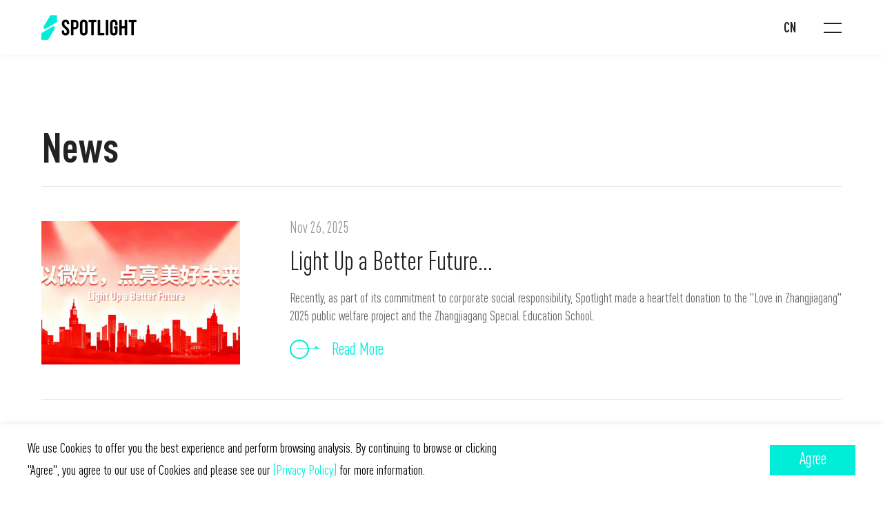

--- FILE ---
content_type: text/html
request_url: https://en.spotlight.cn/news.html
body_size: 4929
content:
<!DOCTYPE html>
<html>
<meta http-equiv="Content-Type" content="text/html; charset=utf-8" />
<meta name="viewport" content="width=device-width,initial-scale=1.0,minimum-scale=1.0, maximum-scale=1.0, user-scalable=no">
<meta http-equiv="X-UA-Compatible" content="IE=edge, chrome=1">
<meta name="renderer" content="webkit|ie-comp|ie-stand" />
<meta name="format-detection" content="telephone=no" />
<head>
<title>News Release-Spotlight Automotive Ltd.</title>
<meta name="keywords" content=" " />
<meta name="description" content=" " />
<link rel="icon" href="/theme/default/images/favicon.ico" type="image/x-icon"/>
<link type="text/css" rel="stylesheet" href="/theme/default/css/animate.min.css" />
<link rel="stylesheet" type="text/css" href="/theme/default/css/swiper.min.css" />
<link rel="stylesheet" href="/theme/default/css/style.css">
<link rel="stylesheet" href="/theme/default/css/style1.css">
	
</head>
<body>
   <div class="head">
   <a href="/index.html" class="logo"><img src="/theme/default/images/logo.png"></a>
   <div class="menu"></div>

           <a  href="https://cn.spotlight.cn/news.html"  class="lang">CN</a>
   
   <div class="menu-container">
       <form action="/search-.html" id="forms1"   method="post"  onSubmit="return postformssub2();" class="erduan">
     <div class="m_search erduan">
        <input name="a" type="hidden" value="search" />
        <input name="c" type="hidden" value="article" />
        <input name="lan" type="hidden" value="1" />
        <input type="text" name="word" class="searchs" placeholder="Search..">
        <input type="submit" class="btn3" value=" ">
      </div>
    </form>  
      <div class="top">
         <a href="/index.html" class="logo"><img src="/theme/default/images/logo1.png"></a>
         <a href="javascript:;" class="close"><img src="/theme/default/images/ico13.png"></a>
            <form action="/search-.html" id="forms2"  onSubmit="return postformssub();"  method="post"  class="erduan">
       <div class="search">
               <input name="a" type="hidden" value="search" />
              <input name="c" type="hidden" value="article" />
              <input name="lan" type="hidden" value="1" />
            <input type="text" class="int searchss" name="word" placeholder="Search..">
          <input type="submit" class="btn1" value=" ">
            </div>
         </form>    
      </div>
      <div class="cont">
         <div class="contact">
            <div class="tit">Contact Us</div>
          <div class="info">
            <p>Spotlight Automotive Ltd.</p>
             <p>No.888 Rainbow Road, Economic and Technological Development Zone, Zhangjiagang, Jiangsu Province</p>
             <p>Public@spotlight.cn</p>
              <br/>
             <p class="infop" >If you would like to feedback on security vulnerabilities or information security incidents, please contact us at infosec@spotlight.cn.</p>
          </div>
      
         </div>
         <ul class="nav">
           <li class="n1"><a href="/index.html">Home</a></li>
             
           <li class="n2"><a href="/spotlight/about_us.html">Spotlight</a></li>
            
           <li class="n3"><a href="/automotive_plant.html">Plant</a></li>
            
           <li class="n4"><a href="/news.html">News</a></li>
            
           <li class="n5"><a href="/career/letter_from_management.html">Career</a></li>
                  
         </ul>
      </div>
      <div class="bg"><img src="/theme/default/images/ico12.png"></div>
   </div>
</div>

	<div class="mainbox">
		  <div class="nynews">	
			<div class="newstit wow fadeInUp">
				<h2>News</h2>
			</div>
			
			<ul>
								<li class="wow fadeInUp">
				  <a href="/news/2025112651.html" class="shang">	
					  <div class="fangdapic">
						<img src="/uploads/2025/11/176412452579658.png">
					  </div>
					  <div class="newstxt">
						  <span>Nov 26, 2025</span>
						  <h3>Light Up a Better Future<br>Spotlight Donated to “Love in ZJG” Project and ZJG Special Education School</h3>
						  <P>Recently, as part of its commitment to corporate social responsibility, Spotlight made a heartfelt donation to the &quot;Love in Zhangjiagang&quot; 2025 public welfare project and the Zhangjiagang Special Education School.</P>
						  <em class="newsmore">
							  <div class="cir"></div><div class="txt">Read More</div>
						  </em>
					  </div>	  
				  </a>
				</li>
								<li class="wow fadeInUp">
				  <a href="/news/2025102550.html" class="shang">	
					  <div class="fangdapic">
						<img src="/uploads/2025/10/176137986311084.png">
					  </div>
					  <div class="newstxt">
						  <span>Oct 25, 2025</span>
						  <h3>Launching a New Chapter in Industrial Tourism Spotlight Signs Collaborative Agreement with Multiple Partners</h3>
						  <P>On October 25, 2025, Spotlight signed a strategic cooperation agreement with China Travel Service (Liaoning) Co., Ltd., Zhangjiagang Economic and Technological Development Zone Management Committee, and Zhangjiagang Culture, Commerce, and Tourism Group.</P>
						  <em class="newsmore">
							  <div class="cir"></div><div class="txt">Read More</div>
						  </em>
					  </div>	  
				  </a>
				</li>
								<li class="wow fadeInUp">
				  <a href="/news/2025070148.html" class="shang">	
					  <div class="fangdapic">
						<img src="/uploads/2025/08/175619722737971.png">
					  </div>
					  <div class="newstxt">
						  <span>Jul 01, 2025</span>
						  <h3>Spotlight Awarded 2025 Jiangsu Provincial Advanced Intelligent Plant</h3>
						  <P>Recently, Spotlight was recognized as “2025 Jiangsu Provincial Advanced Intelligent Plant”. This is the second time the plant has been awarded the provincial “Intelligent Plant” honor, following its designation as a “Jiangsu Provincial Intelligent Manufacturing Plant” in 2024.</P>
						  <em class="newsmore">
							  <div class="cir"></div><div class="txt">Read More</div>
						  </em>
					  </div>	  
				  </a>
				</li>
								<li class="wow fadeInUp">
				  <a href="/news/2025062747.html" class="shang">	
					  <div class="fangdapic">
						<img src="/uploads/2025/07/175133241149355.jpg">
					  </div>
					  <div class="newstxt">
						  <span>Jun 27, 2025</span>
						  <h3>Light Up a Better Future!  Spotlight Officially Initiates the Plant Experience Summer Camp!</h3>
						  <P>(27th June 2025, Zhangjiagang) Today, Spotlight held the opening ceremony of the Plant Experience Summer Camp. The event was attended by Jiang Hui, Party Member of Zhangjiagang Municipal Government and Director of the Municipal Science and Technology Town Mayor&#039;s Delegation; Yuan Zhengguo, Member of ZETDZ Party Working Committee, Deputy Director of ZETDZ Administration Committee; Hang Tie, Vice Director and Member of Education Working Committee of CPC Zhangjiagang Municipal Committee; Zhan Yadong, Vice Director of ZETDZ Social Services Bureau; Louis Li, Spotlight CEO, and Lee Li, Spotlight COO.</P>
						  <em class="newsmore">
							  <div class="cir"></div><div class="txt">Read More</div>
						  </em>
					  </div>	  
				  </a>
				</li>
								<li class="wow fadeInUp">
				  <a href="/news/2025060646.html" class="shang">	
					  <div class="fangdapic">
						<img src="/uploads/2025/06/174954135391296.jpg">
					  </div>
					  <div class="newstxt">
						  <span>Jun 06, 2025</span>
						  <h3>Electric MINI A Hundred Thousand Vehicle Rolls Off Production Line, Spotlight Embarks on a New Chapter of Development</h3>
						  <P>(June 6, 2025, Zhangjiagang) At the Assembly workshop of Spotlight&#039;s Zhangjiagang plant, amidst the cheers of local government officials and company management, the 100,000th pure electric MINI slowly rolled off the production line as they collectively pressed the startup button.</P>
						  <em class="newsmore">
							  <div class="cir"></div><div class="txt">Read More</div>
						  </em>
					  </div>	  
				  </a>
				</li>
								<li class="wow fadeInUp">
				  <a href="/news/2025042845.html" class="shang">	
					  <div class="fangdapic">
						<img src="/uploads/2025/06/174953350224521.jpg">
					  </div>
					  <div class="newstxt">
						  <span>Apr 28, 2025</span>
						  <h3>Spotlight Plant Photovoltaic Project Officially Put into Operation</h3>
						  <P>On 28th April 2025, the first phase of 12MW photovoltaic (PV) project of Spotlight Zhangjiagang production base has been successfully connected to the grid and officially had gone life. The PV covers an area of 115,000 square meters, and the annual power generation can reach 1.26 Gigawatt hours (GWh), with an average of 1055.7 hours annual utilization.</P>
						  <em class="newsmore">
							  <div class="cir"></div><div class="txt">Read More</div>
						  </em>
					  </div>	  
				  </a>
				</li>
								<li class="wow fadeInUp">
				  <a href="/news/2025041444.html" class="shang">	
					  <div class="fangdapic">
						<img src="/uploads/2025/04/174582839895295.png">
					  </div>
					  <div class="newstxt">
						  <span>Apr 14, 2025</span>
						  <h3>Spotlight Automotive: Global Intelligent Manufacturing System Supports the Launch of the New Electric MINI JCW</h3>
						  <P>(Nanjing, Jiangsu) – On April 14, the electric MINI JCW &quot;Curved Road Masters&quot; officially hit the market, these models are the electric MINIs produced by Spotlight Automotive for the global market. As these new models become icons in the compact car market with their style, performance, and appeal, they represent the sophisticated fusion of BMW Group&#039;s global quality standards and localized innovation within Spotlight&#039;s intelligent manufacturing system.</P>
						  <em class="newsmore">
							  <div class="cir"></div><div class="txt">Read More</div>
						  </em>
					  </div>	  
				  </a>
				</li>
								<li class="wow fadeInUp">
				  <a href="/news/2025030643.html" class="shang">	
					  <div class="fangdapic">
						<img src="/uploads/2025/03/174158927765958.jpg">
					  </div>
					  <div class="newstxt">
						  <span>Mar 06, 2025</span>
						  <h3>Spotlight Automotive&#039;s Third Supplier Day Successfully Held</h3>
						  <P>Recently, Spotlight successfully held the third Supplier Day in Zhangjiagang, Jiangsu Province, with the theme “Together Enforce Quality and Innovation into the Common Bright Future”.</P>
						  <em class="newsmore">
							  <div class="cir"></div><div class="txt">Read More</div>
						  </em>
					  </div>	  
				  </a>
				</li>
							</ul>	
				
		<div class="page juzhong wow fadeInUp"> <a href="news1.html" class="cur">1</a> <a href="news2.html">2</a> <a href="news3.html">3</a> <a href="news2.html"  class="pagenext"></a></div>			
			  
		  </div>
		</div>

<div class="footer">
    <div class="botcont2">
    <P><a href="https://www.bmw.com/en/index.html" target="_blank">BMW Group</a><a href="https://www.gwm-global.com/ " target="_blank">GWM</a></P>  
       Contact: <a href="mailto:Public@spotlight.cn">Public@spotlight.cn</a>
    </div>
    <div class="copyright1">
       © &nbsp;2026&nbsp; Spotlight 

        <a href="https://beian.miit.gov.cn/" target="_blank" style="margin-left: 10px;">苏ICP备20046831号-1.</a>
            <a target="_blank" href="http://www.beian.gov.cn/portal/registerSystemInfo?recordcode=32058202010940">苏公网安备 32058202010940号</a>
        
      <a href="/legal_notices.html" >Legal Statement</a> 
       
      <a href="/privacy_policy.html"  target="_blank">Privacy Policy</a> 
       
      <a href="https://ips.spotlight.cn" >Indirect Purchasing System</a> 
           <!--  <a href="https://ips.spotlight.cn" target="_blank">Indirect Purchasing System</a> 
      <a href="##">Aftersales Service Commitment</a>  -->
    </div>
     <div class="botcont">
        <div class="b_nav">
           <a href="/index.html">Home</a>
            
           <a href="/spotlight/about_us.html">Spotlight </a>
            
           <a href="/automotive_plant.html">Plant </a>
            
           <a href="/news.html">News </a>
            
           <a href="/career/letter_from_management.html">Career </a>
                  <!--     <a href="news.html">News</a>
           <a href="career.html">Career</a> -->
           <a href="javascript:;" class="back">TOP</a>
        </div>
     </div>
     <div class="copyright xia">
        <div class="txt zuo">
          <div>
             © &nbsp;2026&nbsp; Spotlight 
             <a href="https://beian.miit.gov.cn/" target="_blank" style="margin: 0px; margin-left: 10px; text-decoration: none">苏ICP备20046831号-1.</a>
     <a target="_blank" style="margin: 0px; margin-left: 10px; text-decoration: none"  href="http://www.beian.gov.cn/portal/registerSystemInfo?recordcode=32058202010940">苏公网安备 32058202010940号</a>
           </div>


             
      <a href="/legal_notices.html" >Legal Statement</a> 
       
      <a href="/privacy_policy.html" >Privacy Policy</a> 
       
      <a href="https://ips.spotlight.cn"  target="_blank">Indirect Purchasing System</a> 
              </div>
        <div class="sharecon">
      <P><a href="https://www.bmw.com/en/index.html" target="_blank">BMW Group</a><a href="https://www.gwm-global.com/ " target="_blank">GWM</a></P>  
           Contact: <a href="mailto:Public@spotlight.cn ">Public@spotlight.cn </a>
            
        </div>
     </div>
  </div> 






<script src="/theme/default/js/jquery-3.7.1.min.js"></script> 
<script src="/theme/default/js/main.js"></script> 
<script type="text/javascript" src="/theme/default/js/wow.min.js"></script>

<div class="cookiebox" style="bottom: 0px" style="display: none;">
  <div class="mainbox">
    <div class="erduan">
      <div class="cookieleft">  
       <P>We use Cookies to offer you the best experience and perform browsing analysis.
By continuing to browse or clicking "Agree", you agree to our use of Cookies and please see our <a href="/privacy_policy.html">[Privacy Policy] </a>for more information.</P>
      </div>
      
      <div class="cookieright">
        <a href="javascript:;" onclick="setCookie('webcookie','cookies')">Agree</a>
      </div>    
      
    </div>
  </div>  
</div> 


<script type="text/javascript">
function setCookie(cname, cvalue) {
    var d = new Date();
    // d.setTime(d.getTime() + (exdays*24*60*60*1000));
    // var expires = "expires="+d.toUTCString();
    document.cookie = cname + "=" + cvalue 
}


function getCookie(cname) {
    var name = cname + "=";
    var ca = document.cookie.split(';');
    for(var i=0; i<ca.length; i++) {
        var c = ca[i];
        while (c.charAt(0)==' ') c = c.substring(1);
        if (c.indexOf(name) != -1) return c.substring(name.length, c.length);
    }
    return "";
}




</script>
<script type="text/javascript">
  $(function(){
 var webcookie=getCookie('webcookie');
 // alert(webcookie)
 if(webcookie){
  $(".cookiebox").hide();
 }else{
  $(".cookiebox").show();
 }

})


</script>
<script>

setInterval(function(){
	$('.head').animate({top:"0px"},500);},1000);
$(".menu").click(function(){
	$('.menu-container').addClass("open");
});
$('.menu-container .close').click(function(){
	$('.menu-container').removeClass("open");
})
$('.cookieright a').click(function(){
	$('.cookiebox').hide()
})	
</script>

<script type="text/javascript">
		function escapeHtml(unsafe) {
    return unsafe
        .replace(/&/g, "&amp;")
        .replace(/</g, "&lt;")
        .replace(/>/g, "&gt;")
        .replace(/"/g, "&quot;")
        .replace(/'/g, "&#039;");
}



	function postformssub(){
		var serarchval=$(".searchss").val()
		var safeOutput = escapeHtml(serarchval);
		if(safeOutput){
		$("#forms2").attr("action","/search-"+safeOutput+".html");
		$("#forms2").submit();
		}else{
			return false;
		}
	
	}
	function postformssub2(){
		var serarchvals=$(".searchs").val()
		var safeOutput = escapeHtml(serarchvals);
		if(safeOutput){
		$("#forms1").attr("action","/search-"+safeOutput+".html");
		$("#forms1").submit();
		}else{
			return false;
		}

	}
		function postform1(){
		var serarchvals=$(".searchs1").val()
		var safeOutput = escapeHtml(serarchvals);
		if(safeOutput){
		$("#forms3").attr("action","/search-"+safeOutput+".html");
		$("#forms3").submit();	
		}else{
			return false;
		}

	}
</script>




</body>
</html>

--- FILE ---
content_type: text/css
request_url: https://en.spotlight.cn/theme/default/css/style.css
body_size: 17959
content:
/* Reset Css */
html,body{-ms-text-size-adjust:100%;-webkit-text-size-adjust:100%; overflow-x:hidden;}
body,div,ul,li,ol,dl,dd,dt,h1,h2,h3,h4,h5,h6,pre,form,fieldset,input,textarea,p,blockquote,th,td,caption{margin:0px;padding:0px;}
fieldset,img{border:0;outline:medium none;}
button,html input[type="button"],input[type="reset"],input[type="submit"]{-webkit-appearance:button; cursor:pointer;}
table{border-collapse:collapse;}
ol,ul{list-style:none;}
address,caption,cite,code,dfn,en,th,var{font-weight:normal; font-style:normal;}
h1,h2,h3,h4,h5,h6{font-weight:normal;font-size:100%;}
a{text-decoration:none;outline:medium none;}
input,textarea{outline:medium none;}
img{transition:all .5s; -webkit-transition:all .5s;}
/* 公共部分CSS样式 */
html,body{font:14px/1 microsoft Yahei,Arial,Helvetica,sans-serif; background:#fff;}
input,label,textarea{font:14px Microsoft Yahei;}
input:-webkit-autofill { -webkit-box-shadow: 0 0 0px 1000px white inset;}
img{font-size:14px; width:100%; display:block;}
a{color:#fff; text-decoration:none;-webkit-transition: all 0.3s ease-out 0s; -moz-transition: all 0.3s ease-out 0s; -o-transition: all 0.3s ease-out 0s; transition: all 0.3s ease-out 0s;}
.clear{clear:both;}
.clearfix:after{content: "020"; display: block; height: 0; clear: both; visibility: hidden;  }
.clearfix {zoom: 1; }

/*居中*/

.juzhong {display:-webkit-box;display:-ms-flexbox;display:-webkit-flex;display:flex;-webkit-box-pack:center;-ms-flex-pack:center;-webkit-justify-content:center;justify-content:center;-webkit-box-align:center;-ms-flex-align:center;-webkit-align-items:center;align-items:center;}
.juzhong2 {display:-ms-flexbox;display:flex;-ms-flex-align:center;align-items:center;-ms-flex-pack:center;justify-content:center;}
.erduan {display:flex;flex-direction:row;justify-content:space-between;align-content:center;align-items:center;}
.shang {display:flex;flex-direction:row;justify-content:space-between;}
.xia {display:flex;align-items:flex-end;flex-direction:row;justify-content:space-between; }
.shangzhong {display:flex;flex-direction:row;justify-content:center;}
.shangzuo{display:flex;flex-direction:row;justify-content:flex-start;}
.shangyou{display:flex;flex-direction:row;justify-content:flex-end;}

.shangerduan{display:flex;flex-direction:row;justify-content:space-between;}

.zuo {display:flex;flex-direction:row;justify-content:flex-start;align-content:center;align-items:center;}
.you {display:flex;flex-direction:row;justify-content:flex-end;align-content:center;align-items:center;}



@font-face {
    font-family: 'DINPRO';
	src: url('../font/DINPRO.eot');
    src: url('../font/DINPRO.eot?#iefix') format('embedded-opentype'),
         url('../font/DINPRO.woff') format('woff'),
         url('../font/DINPRO.ttf') format('truetype'),
         url('../font/DINPRO.svg#webfont34M5alKg') format('svg');
	font-style:normal;
	font-weight:normal;
}

@font-face {
    font-family: 'CondDINP';
	src: url('../font/CondDINP.eot');
    src: url('../font/CondDINP.eot?#iefix') format('embedded-opentype'),
         url('../font/CondDINP.woff') format('woff'),
         url('../font/CondDINP.ttf') format('truetype'),
         url('../font/CondDINP.svg#webfont34M5alKg') format('svg');
	font-style:normal;
	font-weight:normal;
}

@font-face {
    font-family: 'CondBoldDINP';
	src: url('../font/CondBoldDINP.eot');
    src: url('../font/CondBoldDINP.eot?#iefix') format('embedded-opentype'),
         url('../font/CondBoldDINP.woff') format('woff'),
         url('../font/CondBoldDINP.ttf') format('truetype'),
         url('../font/CondBoldDINP.svg#webfont34M5alKg') format('svg');
	font-style:normal;
	font-weight:normal;
}

@font-face {
    font-family: 'CondLightDINP';
	src: url('../font/CondLightDINP.eot');
    src: url('../font/CondLightDINP.eot?#iefix') format('embedded-opentype'),
         url('../font/CondLightDINP.woff') format('woff'),
         url('../font/CondLightDINP.ttf') format('truetype'),
         url('../font/CondLightDINP.svg#webfont34M5alKg') format('svg');
	font-style:normal;
	font-weight:normal;
}

@font-face {
    font-family: 'CondMediumDINP';
	src: url('../font/CondMediumDINP.eot');
    src: url('../font/CondMediumDINP.eot?#iefix') format('embedded-opentype'),
         url('../font/CondMediumDINP.woff') format('woff'),
         url('../font/CondMediumDINP.ttf') format('truetype'),
         url('../font/CondMediumDINP.svg#webfont34M5alKg') format('svg');
	font-style:normal;
	font-weight:normal;
}

@font-face {
    font-family: 'CondBlackDINP';
	src: url('../font/CondBlackDINP.eot');
    src: url('../font/CondBlackDINP.eot?#iefix') format('embedded-opentype'),
         url('../font/CondBlackDINP.woff') format('woff'),
         url('../font/CondBlackDINP.ttf') format('truetype'),
         url('../font/CondBlackDINP.svg#webfont34M5alKg') format('svg');
	font-style:normal;
	font-weight:normal;
}
@font-face {
    font-family:'Arial Black';
    src: url('../font/ariblk.eot');
    src: url('../font/ariblk.eot') format('embedded-opentype'),
         url('../font/ariblk.woff2') format('woff2'),
         url('../font/ariblk.woff') format('woff'),
         url('../font/ariblk.ttf') format('truetype'),
         url('../font/ariblk.svg#ariblk') format('svg');
}



.visible-hd {
  display: none !important;
}
.visible-lg {
  display: block !important;
}

@media screen and (max-width:991px){
	.visible-hd {
		display: block !important;
	}
	.visible-lg {
		display: none !important;
	}
}

table{border-collapse:collapse;    width:100%;}  
tr td{border-collapse:collapse;}
.g-wrap{max-width:1400px; margin-left:auto; margin-right:auto;padding-left:15px; padding-right:15px;}

@media screen and (max-width:1600px){
.g-wrap{max-width:1200px;}	
}

.ellip{overflow:hidden;text-overflow:ellipsis;white-space: nowrap;}
.ellip1{overflow: hidden;text-overflow: ellipsis;display: -webkit-box;-webkit-line-clamp: 2;-webkit-line-break: auto;-webkit-box-orient: vertical;}
.ellip2{overflow: hidden;text-overflow: ellipsis;display: -webkit-box;-webkit-line-clamp: 3;-webkit-line-break: auto;-webkit-box-orient: vertical;}

@keyframes myfirst {
   0% {transform: translate(0px, 0px);}
   50% {transform: translate(0px, -10px);}
   100% {transform: translate(0px, 0px);}
}

@keyframes fudong {
   0% {transform: scale(1); -webkit-transform: scale(1);}
   50% {transform: scale(1.1); -webkit-transform: scale(1.1);}
   100% {transform: scale(1); -webkit-transform: scale(1);}
}

.imglist{margin-top:-30px; margin-right:-30px; overflow:hidden;}
.imglist li{float:left;}
.imglist li a{margin-right: 30px;margin-top:30px;position: relative;color: #fff;overflow: hidden; display:block; transition:all .5s; -webkit-transition:all .5s; -o-transition:all .5s;}

.pz_banner{width:100%; overflow:hidden;  z-index:4;}
.slide_banner{ margin:0;position:relative;}
.slide_banner .slick-slide{ width:100%; padding:0;outline: none;}
.slide_banner img{ width:100%;}
.slide_banner .slick-dots{ bottom:35px; overflow:hidden;text-align: center; position:absolute; z-index:20;  box-sizing:border-box; width:1200px; left:50%; margin-left:-600px;}
.slide_banner .slick-dots li{width:10px; height:10px;background:rgba(255,255,255,1);  margin:0px 10px; position:relative; box-sizing:border-box; border-radius:50%;}
.slide_banner .slick-dots li button{ display:none;}
.slide_banner .slick-dots li.slick-active{background:#c22525;}
.slide_banner .slick-prev,.slide_banner .slick-next{width:55px; height:55px; border:1px solid #FFF; border-radius:50%; top:50%; margin-top:27.5px; z-index:30;}
.slide_banner .slick-prev{background:url(../images/ico1.png) center center no-repeat; left:98px;}
.slide_banner .slick-next{background:url(../images/ico2.png) center center no-repeat; right:98px;}

.w_0100_2{width: 100%;position: relative;outline: none; }
.w_0100_2 .w_2_1{width: 100%; height:100vh;position: relative;overflow: hidden; -webkit-animation: fudong 30s linear 0s infinite;-moz-animation: fudong 30s linear 0s infinite;animation: fudong 30s linear 0s infinite;}
.w_0100_2 .w_2_2{display:none;width: 100%; height:100vh;position: relative;overflow: hidden; -webkit-animation: fudong 30s linear 0s infinite;-moz-animation: fudong 30s linear 0s infinite;animation: fudong 30s linear 0s infinite;}

/*@media screen and (max-width:991px){
	.w_0100_2 .w_2_1{display: none}
	.w_0100_2 .w_2_2{display:block}
}
*/



.ban_info{position:absolute; top:44%;left:50%;overflow:hidden;color:#FFF; line-height:1.2; transform:translate(-50%,-50%); -webkit-transform:translate(-50%,-50%); width:80%; text-align:center;}
.ban_info .cn{font-size:85px; font-family: 'CondLightDINP';  opacity:0;}
.ban_info .cn span{background: -webkit-linear-gradient(top, #FFF, rgba(255,255,255,0.8));-webkit-background-clip: text;-webkit-text-fill-color: transparent;background: linear-gradient(top, #FFF , rgba(255,255,255,0.8));background-clip: text;text-fill-color: transparent; display:block;}

.ban_info .cn span b{ font-family: 'CondBlackDINP';}

.h_home.active .slide_banner .slick-slide.slick-current .ban_info .cn{ -webkit-animation: fadeInUp 1s 1.5s both;-moz-animation: fadeInUp 1s 1.5s both;animation: fadeInUp 1s 1.5s both; opacity:1; }

.ban_info1{position:absolute; top:45%;left:50%;overflow:hidden;color:#FFF; line-height:1.3; transform:translate(-50%,-50%); -webkit-transform:translate(-50%,-50%); width:80%; text-align:center; display:none;}
.ban_info1 .cn{font-size:36px; font-family: 'CondBoldDINP';  opacity:0;}
.ban_info1 .cn span{background: -webkit-linear-gradient(top, #FFF, rgba(255,255,255,0.8));-webkit-background-clip: text;-webkit-text-fill-color: transparent;background: linear-gradient(top, #FFF , rgba(255,255,255,0.8));background-clip: text;text-fill-color: transparent; display:block;}
.h_home.active .slide_banner .slick-slide.slick-current .ban_info1 .cn{ -webkit-animation: fadeInUp 1s 1.5s both;-moz-animation: fadeInUp 1s 1.5s both;animation: fadeInUp 1s 1.5s both; opacity:1; }

.w_0100_2 .scroll{font-size:24px; color:#FFF;position:absolute; bottom:14%; left:50%; margin-left:-20px; text-align:center;font-family: 'CondDINP'; -webkit-animation: myfirst 1.5s linear infinite;animation: myfirst 1.5s linear infinite; cursor: pointer; }
.w_0100_2 .scroll span{display:block; width:40px; text-align:center; font-weight: normal;}
.w_0100_2 .scroll .cir{width:40px; height:40px;border-radius:50%; border:2px solid #FFF;margin:13px auto 0px auto; position:relative; }
.w_0100_2 .scroll .cir:after{position:absolute; content:""; width:6px; height:42px; top:50%; left:50%; background:url(../images/ico1.png) center center no-repeat;}

@media screen and (max-width:1600px){
.ban_info{ width:90%;}	
.ban_info .cn{font-size:70px;}
}

@media screen and (max-width:1400px){
.ban_info .cn{font-size:60px;}
}

@media screen and (max-width:1200px){
.w_0100_2 .scroll .cir{width:30px;height:30px;}
.w_0100_2 .scroll .cir:after{height:32px;background:url(../images/ico20.png) center center no-repeat;}
.ban_info{ width:90%; }	
.ban_info .cn{font-size:50px;}

}

@media screen and (max-width:991px){
.ban_info .cn{font-size:40px;}

}

@media screen and (max-width:640px){
.ban_info{display:none;}
.ban_info1{display:block;}
.w_0100_2 .scroll{font-size:16px; }
}



/* .slide_banner .slick-slide.slick-current .ban_info .cn{ -webkit-animation: fadeInUp 0.5s 0.5s both;-moz-animation: fadeInUp 0.5s 0.5s both;animation: fadeInUp 0.5s 0.5s both; transition:all 0.5s ease 0.5s; -webkit-transition:all 0.5ss ease 0.5s;opacity:1; }
.slide_banner .slick-slide.slick-current .ban_info .en{ -webkit-animation: fadeInUp 1s 1s both;-moz-animation: fadeInUp 1s 1s both;animation: fadeInUp 1s 1s both; transition:all 0.5s ease 0.5s; -webkit-transition:all 0.5s ease 0.5s;opacity:1; }

.slide_banner .slick-slide.slick-current .ban_info .txt{ -webkit-animation: fadeInUp 1s 1.5s both;-moz-animation: fadeInUp 1s 1.5s both;animation: fadeInUp 1s 1.5s both; transition:all 0.5s ease 0.5s; -webkit-transition:all 0.5s ease 0.5s;opacity:1; }
.slide_banner .slick-slide.slick-current .ban_info .lianxi{ -webkit-animation: fadeInUp 1s 2s both;-moz-animation: fadeInUp 1s 2s both;animation: fadeInUp 1s 2s both; transition:all 0.5s ease 0.5s; -webkit-transition:all 0.5s ease 0.5s;opacity:1; } */



.menuph{position: absolute;top:50%;margin-top:-21.5px;right: 15px;cursor: pointer;width: 43px;height:43px;text-align: center;}
.menuph .point{display: inline-block;width: 30px;height: 30px;margin-top: 15px;position: relative;}
.menuph .point:hover .navbtn,
.menuph .point:hover .navbtn::after,
.menuph .point:hover .navbtn::before{width: 30px;}
.menuph .navbtn{position: absolute;top: 8px;right: 0;display: inline-block;width: 30px;height: 2px;-webkit-transition: all .3s ease-out 0s;-moz-transition: all .3s ease-out 0s;-ms-transition: all .3s ease-out 0s;-o-transition: all .3s ease-out 0s;transition: all .3s ease-out 0s;background: #222;}
.menuph .navbtn::after,
.menuph .navbtn::before{position: absolute;right: 0;display: inline-block;width: 30px;height: 2px;content: '';-webkit-transition: all .3s ease-out 0s;-moz-transition: all .3s ease-out 0s;-ms-transition: all .3s ease-out 0s;-o-transition: all .3s ease-out 0s;transition: all .3s ease-out 0s;background: #222;}

.menuph .navbtn::after{top: -11px;}
.menuph .navbtn::before{top: 10px;}
.menuph .point.active .navbtn{background: transparent;}
.menuph .point.active .navbtn::after{-webkit-transform: rotate(45deg);-moz-transform: rotate(45deg);-ms-transform: rotate(45deg);-o-transform: rotate(45deg);transform: rotate(45deg);top: 0px;}
.menuph .point.active .navbtn::before{-webkit-transform: rotate(-45deg);-moz-transform: rotate(-45deg);-ms-transform: rotate(-45deg);-o-transform: rotate(-45deg);transform: rotate(-45deg);top: 0px;}

@media screen and (max-width:480px){
.menuph{right:10px;}	
}
.xialaph{top:92px;left: 0;width: 100%;background:rgba(255,255,255,0.8);z-index: 998;display:none; position:fixed;}
.xialaph .img_d{ display:none;}
.xialaph .ul2,.xialaph .ul3{ display: none;}
.xialaph h4 a{color:#333;font-size: 14px;line-height: 50px;}
.xialaph h4 a.nolinks{display:block;}

.xialaph h4 a:hover{color:#a78b5f;}
.xialaph h4{position: relative;}
.xialaph li:last-child h4::before{content: '';position: absolute;bottom: 0;left: 0;width: 100%;height: 0px;background-color: rgba(255,255,255,0.5);/*opacity: 0.1;*/}
.xialaph h4::after{content: '';position: absolute;bottom: 0;left: 0;width: 100%;height: 1px;background-color: rgba(0,0,0,0.1);/*opacity: 0.1;*/}
.xialaph h5 a{color:#333;font-size: 14px;line-height: 50px; display:block; padding-left:30px;}
.xialaph h5 a:hover{color:rgba(23,94,160,1);}
.xialaph h5{position: relative;}
.xialaph h5::after{content: '';position: absolute;bottom: 0;left: 0;right: 0;height: 1px;background-color: rgba(0,0,0,0.1);/*opacity: 0.05;*/}
/* .xialaph .ul2 li:last-child h5::after{height:0px;} */
.xialaph h4 img{width:15px;height:8px;float: right;margin-top: 21px;cursor: pointer;  margin-right:5px;}
.xialaph h5 img{width:11px;height:6px;float: right;margin-top: 26px;margin-right: 18px;cursor: pointer;}
.xialaph h4.active img.img_s,
.xialaph h5.active img.img_s{display: none;}
.xialaph h4.active img.img_d,
.xialaph h5.active img.img_d{display: block;}
/* .xialaph h4.active {border-bottom: 1px solid rgba(255,255,255,0.5);} */
.xialaph .ul2{width:100%; margin:0px auto; overflow-x:hidden;}
.xialaph .ul3{padding-top: 12px;padding-bottom: 18px;padding-left: 15px;position: relative;}
.xialaph .ul3::after{content: '';position: absolute;bottom: 0;left: 0;right: 0;height: 1px;background-color: #e5e5e5;}
.xialaph li:last-child .ul3::after{display: none;}
.xialaph .ul3 li a{color: #666;font-size: 14px;line-height: 35px;display: block;}
.xialaph .ul3 li{padding-top: 5px;}
.xialaph .ul3 li:first-child{padding-top: 0;}
.xialaph .search{width:90%;height:35px; border:1px solid rgba(0,0,0,0.1);  overflow:hidden; margin:15px auto;}
.xialaph .search .int{width:85%; float:left;border:0px; background:transparent;padding:5px 10px; height:35px; line-height:35px; box-sizing:border-box;}

.errorbg{background:url(../images/404.jpg) 80%/cover no-repeat; position:fixed; width:100%; height:100%; top:0px; left:0px;}
.errorbg .cont{position:absolute; width:1200px; top:50%; left:50%; transform:translate(-50%,-50%); color:#FFF; line-height:0.9;}
.errorbg .cont h2{font-size:300px; font-family: 'CondBoldDINP';}
.errorbg .cont h3{font-size:30px;padding-left:5px;}
.errorbg .cont .cir{margin-top:50px; line-height: 40px;padding-left:5px;}
.errorbg .cont .cir em{display:block; width:35px; height:35px; border:2px solid #00edd9; float:left;position:relative; border-radius: 50%;}
.errorbg .cont .cir em:after{position:absolute; content:""; width:42px; height:6px; left:50%;top:40%; background:url(../images/ico2.png) center center no-repeat;}
.errorbg .cont .cir a span{font-size:24px; margin-left:35px; color:#00edd9;}

.xialaph .search .btn{width:15%; height:35px;background:url(../images/h_ico4.png) #e50012 center center no-repeat; background-size: 15px 15px; border:0px; float:right;}

@media screen and (max-width:991px){
.phonemeng{display:block;}
}

@media screen and (max-width:640px){
.phonemeng{height:75.8px;}
.xialaph{top:75.8px;}
}

.h_guide{position:fixed; width:100%; height:100%; top:0px;background:#172842; z-index:1;}
.h_guide:before,.h_guide:after{position:absolute; content:"";height:1px;top:50%; background:#00edd9; width:0px; z-index: 0;}
.h_guide .lline,.h_guide .rline{position:absolute;height:1px;top:50%; background:#172842; width:0px; z-index: 1;}
.h_guide:before{left:0px; transition:all 1s ease 0s; -webkit-transition:all 1s ease 0s;}
.h_guide.active:before{width:50%; }
.h_guide:after{right:0px;transition:all 1s ease 0s; -webkit-transition:all 1s ease 0s;}
.h_guide.active:after{width:50%; }
.h_guide .lline{left:0px; transition:all 1s ease 1s; -webkit-transition:all 1s ease 1s;}
.h_guide.active .lline{width:50%; }
.h_guide .rline{right:0px;transition:all 1s ease 1s; -webkit-transition:all 1s ease 1s;}
.h_guide.active .rline{width:50%; }

.h_guide .info{position:absolute; top:50%;width:50%;left:50%; line-height:280px;transform:translate(-50%,-50%); -webkit-transform:translate(-50%,-50%); height:280px; overflow:hidden; z-index:2;}
.h_guide .txt{position:absolute;width:100%; height:100%; top:0px;font-family: 'CondBoldDINP'; text-transform: uppercase; color:#00edd9; text-align:center; font-size:140px; transform:translateY(-100%); -webkit-transform:translateY(-100%);}
/* .h_guide .txt1{transition:all 1s ease-out 3s; -webkit-transition:all 1s ease-out 3s;z-index:2; opacity:0;}
.h_guide.active .txt1{transform:translateY(0); -webkit-transform:translateY(0); opacity:1;}
.h_guide .txt2{transition:all 1s ease-out 4s; -webkit-transition:all 1s ease-out 4s;z-index:3;opacity:0;}
.h_guide.active .txt2{transform:translateY(0); -webkit-transform:translateY(0); opacity:1;}
.h_guide .txt3{transition:all 1s ease-out 5s; -webkit-transition:all 1s ease-out 5s;z-index:4; opacity:0;}
.h_guide.active .txt3{transform:translateY(0); -webkit-transform:translateY(0); opacity:1;} */
.h_guide .txt1{-webkit-animation: ctxt 1.5s ease 2s;-moz-animation: ctxt 1.5s ease 2s;animation: ctxt 1.5s ease 2s;}
.h_guide .txt2{-webkit-animation: ctxt 1.5s ease 3s;-moz-animation: ctxt 1.5s ease  3s;animation: ctxt 1.5s ease-out 3s;}
.h_guide .txt3{-webkit-animation: ctxt1 1.5s ease 4s;-moz-animation: ctxt1 1.5s ease 4s;animation: ctxt1 1.5s ease 4s;}
@media screen and (max-width:1260px){
.errorbg .cont{width:90%; line-height:1.1}	
.errorbg .cont h2{font-size:200px;}
.errorbg .cont h3{font-size:24px;}
}
@media screen and (max-width:1200px){
.h_guide .info{width:90%;}
.h_guide .txt{font-size:120px;}	
}

@media screen and (max-width:991px){
.h_guide .txt{font-size:100px;}
	.errorbg .cont{line-height:1.2}
	.errorbg .cont h2{font-size:100px;}
	.errorbg .cont h3{font-size:22px;}
	.errorbg .cont .cir{margin-top:40px;}
	.errorbg .cont .cir a span{font-size:20px;}
}

@media screen and (max-width:640px){
.h_guide .txt{font-size:80px;}	
}

@media screen and (max-width:480px){
.h_guide .txt{font-size:60px;}	
}

@keyframes ctxt{
0%{transform:translateY(100%); -webkit-transform:translateY(100%); }
50%{transform:translateY(0); -webkit-transform:translateY(0); }
100%{transform:translateY(-100%); -webkit-transform:translateY(-100%); }	
}
@keyframes ctxt1{
0%{transform:translateY(100%); -webkit-transform:translateY(100%);}
50%{transform:translateY(0); -webkit-transform:-translateY(0);}
100%{transform:translateY(0); -webkit-transform:-translateY(0);}
}

.h_home{position:absolute;top:0%; width:100%; display:none;  z-index:4; background:#FFF;}
.head{padding:0px 60px; background:#FFF; position:fixed; top:-80px; height:80px; width:100%; z-index: 10; box-sizing: border-box; box-shadow:0px 0px 10px rgba(0,0,0,0.05)}
.head .logo{width:138px; height:36px; float:left; margin:22px 0px; display:block;}
.head .menu{width:26px; height:15px;  position:absolute; right:60px; top:50%; margin-top:-7.5px; z-index: 12; cursor: pointer; transition:all 0.3s; -webkit-transition:all 0.3s;}
.head .menu:before,.head .menu:after{position:absolute; content:""; width:100%; height:2px; background:#222;}
.head .menu:hover:before,.head .menu:hover:after{background:#00edd9;}
.head .menu:before{top:0px;}
.head .menu:after{bottom:0px;}

.menu-container{background:#172842;position: fixed;top: 0;left: 0px;height: 100%; width: 100%;z-index: 100;overflow: hidden;transition: clip 1s cubic-bezier(.66,0,.66,1);color: #000;clip: rect(0 100vw 0 0);}
.menu-container .top{padding:0px 60px; overflow:hidden; z-index:2; position:relative;}
.menu-container .top .logo{display:block; width:138px; height:36px; float:left; margin:22px 0px;}
.menu-container .top .close{width:27px; height:15px; float:right; display:block; margin:32px 0px; opacity:1; transition:all 0.5s; -webkit-transition:all 0.5s;}
.menu-container .top .search{position:absolute; right:10%; border-bottom:1px solid rgba(255,255,255,0.1); width:300px; height:40px; top:50%; margin-top:-20px; overflow:hidden; }
.menu-container .top .search .int{width:calc(100% - 40px); float:left;background:transparent; border:0px; height:40px; color:#fff; font-size:20px; font-family: 'CondDINP';}
.menu-container .top .search .btn1{width:40px; height:40px; background:url(../images/ico15.png) center center no-repeat; background-size:23px auto; float:right; border:0px;}

.menu-container .top .search .int::-webkit-input-placeholder{color: #ffffff;}
.menu-container .top .search .int::-moz-input-placeholder{color: #ffffff;}
.menu-container .top .search .int::-ms-input-placeholder{color: #ffffff;}





.menu-container .bg{position:absolute;left:10%; top:50%; width:421px; transform:translateY(-50%); -webkit-transform:translateY(-50%); z-index:0;}
.menu-container .cont{position:absolute;width:80%;top:50%; left:50%; box-sizing: border-box; transform:translate(-50%,-50%); -webkit-transform:translate(-50%,-50%); height:60%; z-index: 10;}
.menu-container .cont .contact{width:50%; position:absolute; left:0px; bottom:0px; color:#FFF; font-family: 'CondDINP'; z-index:10;}
.menu-container .cont .contact .tit{font-size:30px; padding-bottom:20px; margin-bottom:10px; position:relative;}
.menu-container .cont .contact .tit:after{position:absolute; content:""; width:7px; height:3px; background:#00edd9; left:0px; bottom:0px;}
.menu-container .cont .contact .info p{font-size:18px; line-height:35px;}
.menu-container .cont .contact .links{margin-top:10%;}
.menu-container .cont .contact .links a{display:inline-block; margin-right:30px; font-size:18px; font-family: 'CondDINP';}
.menu-container .cont .contact .links a:hover{color:#00edd9;}

.menu-container .cont .nav{position:absolute; height:100%; width:50%; right:0px; }
.menu-container .cont .nav li{height:20%;position:absolute; text-align:right;width:100%; overflow:hidden;}

.menu-container .cont .nav li a{display:inline-block; font-size:100px; color:#FFF; position:absolute; right:0px; top:-50%; transform:translateY(100%); -webkit-transform:translateY(100%); transition: left .4s ease,transform .4s ease; opacity:0; font-family: 'CondDINP'; font-weight: normal;}
.menu-container .cont .nav li a:hover{color:#00edd9; background:transparent;}
.menu-container .cont .nav .n1{top:0px;}
.menu-container .cont .nav .n2{top:20%;}
.menu-container .cont .nav .n3{top:40%;}
.menu-container .cont .nav .n4{top:60%;}
.menu-container .cont .nav .n5{top:80%;}

.menu-container .m_search{width:90%; height:100px; line-height:100px; border:1px solid rgba(255,255,255,0.1); padding-left:30px; box-sizing: border-box; font-size:20px;font-family: 'CondDINP'; font-weight: normal;position:absolute; bottom:40px;transform:translateX(-50%); -webkit-transform:translateX(-50%); display:none; left:50%; color:#FFF;}


.menu-container .m_search:before{position:absolute; content:""; width:2px; height:100%; top:0px; left:0px; background:#00edd9;}


.menu-container .m_search input[type="text"]{width:calc(100% - 60px);border:0px; background:transparent; height:50px; line-height:50px; font-size:20px; font-family: 'CondDINP'; color: #fff}

.menu-container .m_search input[type="text"]::-webkit-input-placeholder{color: #ffffff;}
.menu-container .m_search input[type="text"]::-moz-input-placeholder{color: #ffffff;}
.menu-container .m_search input[type="text"]::-ms-input-placeholder{color: #ffffff;}


.menu-container .m_search input[type="submit"]{width:50px; height:50px; background:url(../images/ico21.png) center center no-repeat;border:0px;}


.menu-container.open{clip: rect(0 100vw 100vh 0);}
.menu-container.open .cont .nav li a{transform:translateY(-50%); -webkit-transform:translateY(-50%); transition: left .4s ease,transform .5s ease .6s; opacity:1;top:50%; background:transparent;}

.head .lang{width:30px; height:30px; position:absolute; right:120px; font-size:20px; color:#222; font-family: 'CondBoldDINP'; top:50%; margin-top:-15px; text-transform: uppercase; line-height:35px; text-align:center; transition:all 0.3s; -webkit-transition:all 0.3s;}
.head .lang:hover{color:#00edd9;}

@media screen and (max-width:1500px){
.menu-container .cont .nav li a{font-size:40px;}	
}

@media screen and (max-width:1200px){
.menu-container .cont .nav li a{font-size:40px;}	
.menu-container .top .search{display:none;}
.menu-container .m_search{display:block; height:50px; line-height:50px;}
}

@media screen and (max-width:991px){
.head{padding:0px 20px;}	
.head .menu{right:20px;}
.head .lang{right:70px;}
.menu-container .top{padding:0px 20px; border-bottom:1px solid rgba(255,255,255,0.1);}
.menu-container .cont{width:90%; height:50%;}
.menu-container .cont .nav li a{font-size:50px;}
}

@media screen and (max-width:640px){
.head{height:72px;}
.head .logo{width:120px;height:32px; margin:20px 0px;}
.menu-container .top .logo{width:120px;height:32px; margin:20px 0px;}
.menu-container .top .close{margin:25px 0px;}
.menu-container .cont .contact{display:none;}
.menu-container .cont .nav{width:100%;}
.menu-container .cont .nav li a{display:block; width:100%;  text-align:center;}
.menu-container .bg{width:80%;}

}

.h_news{position:relative;padding:198px 0px 100px 0px; border-bottom:1px solid #d9d9d9;}
.h_news .g-wrap{max-width:1200px;}
.h_news .h_classname{text-align:center;color:#222;  line-height:1.2; }
.h_news .h_classname span{display:block; font-size:60px; font-family: 'CondBoldDINP';}
.h_news .h_classname small{font-size:26px; display:block; font-family: 'CondDINP'; font-weight: normal;}
.h_news .cont{margin-top:100px;}
.h_news .cont .imglist{margin-top:-20px; margin-right:-20px;}
.h_news .cont .imglist li{width:33.33%;}
.h_news .cont .imglist li a{margin-top:20px; margin-right:20px;}

.h_news .cont .imglist li a .img{width:100%; overflow:hidden;}
.h_news .cont .imglist li a .img img{transition:all 2s; -webkit-transition:all 2s;}
.h_news .cont .imglist li a:hover .img img{transform:scale(1.1); -webkit-transform:scale(1.1);}
.h_news .cont .imglist li a .txt{padding:25px 0px 0px 0px; color:#222;line-height:1.1; }
.h_news .cont .imglist li a .txt span{display:block; font-family:'CondLightDINP';font-size:18px; color: #999999}
.h_news .cont .imglist li a .txt h2{font-size:38px;  /*margin-top:15px; */transition:all 0.3s; -webkit-transition:all 0.3s; font-family:'CondDINP';}
.h_news .cont .imglist li a:hover .txt h2{color:#00edd9;}
.h_news .cont .imglist li a .txt h3{font-size:20px;color:#222; margin-top:20px; font-family:'CondDINP';}
.h_news .cont .imglist li a:hover .txt h3,.h_news .cont .imglist li a:active .txt h3,.h_news .cont .imglist li a:visited .txt h3{color:#222; text-decoration: none;}
.h_news .more{margin:80px 0px 0px 0px;display:inline-block; color:#00edd9; transition:all 0.5s; -webkit-transition:all 0.5s;}
.h_news .more:hover{opacity:0.8;}
.h_news .more .cir{width:40px; height:40px; border-radius:50%; position:relative; border:2px solid #00edd9; display:inline-block; float:left; box-sizing: border-box;}
.h_news .more .cir:after{position:absolute;content:""; width:42px; height:6px; top:50%; right:-22px; background:url(../images/ico2.png) center/cover no-repeat;margin-top:-6px; transition:all 0.5s; -webkit-transition:all 0.5s}
.h_news .more .txt{line-height:44px; font-size:24px;display:inline-block; margin-left:33px;font-family:'CondDINP'; font-weight:normal;}

.h_news .more:hover .cir:after{right:-28px; }



@media screen and (max-width:1600px){
.h_news{padding:100px 0px 100px 0px;}	
.h_news .cont{margin-top:70px;}	
}

@media screen and (max-width:1400px){
.h_news{padding:138px 0px 100px 0px;}
.h_news .cont{margin-top:70px;}
}

@media screen and (max-width:1200px){
.h_news .more .cir{width:30px; height:30px;}
.h_news .more .cir:after{width:32px; right:-20px; background:url(../images/ico18.png) center/cover no-repeat;}
.h_news .more .txt{line-height:34px; font-size:24px;}
}

@media screen and (max-width:991px){
.h_news{padding:100px 0px 100px 0px;}
.h_news .cont{margin-top:40px;}
.h_news .h_classname span{font-size:50px;}
.h_news .h_classname small{font-size:24px;}
.h_news .cont .imglist li a .txt h2{font-size:30px;}
}

@media screen and (max-width:640px){

.h_news .h_classname span{font-size:40px;}
.h_news .h_classname small{font-size:20px;}
.h_news .cont .imglist li{width:100%;}
.h_news .cont .imglist li a .txt h2{font-size:24px; margin-top:5px; padding-bottom: 10px;}
.h_news .cont .imglist li a .txt h3{display:none;}
.h_news .more{margin:40px 0px 0px 0px;}
}

@media screen and (max-width:480px){

.h_news .cont .imglist li:nth-child(2) a{margin-top:45px;}
.h_news .cont .imglist li:nth-child(3) a{margin-top:45px;}
.h_news .cont .imglist li a .txt{width:100%; line-height:35px; padding:15px 0px 0px 0px;}
}

.hm_cont{display:none;}

@media screen and (max-width:1200px){
.hm_cont{display:block;}	

}
@media screen and (max-width:1200px){
.h_videotxt{padding:180px 0px 80px 0px; text-align:center; font-size:50px; font-family: 'CondBoldDINP'; color:#222;}
.h_video{width:100%; height:80vh; position:relative;}
.h_video .info{position:absolute;width:80%; top:50%; left:10%; transform:translateY(-50%); -webkit-transform:translateY(-50%); }
.h_video .info big{font-size:50px; font-family: 'CondBoldDINP'; display:block; color:#FFF;  line-height: 1.2; font-weight:normal;}
.h_video .info small{font-size:30px; font-family:'CondDINP'; display:block; color:#FFF; line-height: 1.3;margin-top:20px; font-weight:normal;}
.h_video .info .more{margin:60px 0px 0px 0px;display:inline-block;  transition:all 0.5s; -webkit-transition:all 0.5s; cursor:pointer;}
.h_video .info .more:hover{opacity:0.8;}
.h_video .info .more .cir{width:30px; height:30px; border-radius:50%; position:relative; border:2px solid #FFF; display:inline-block; float:left; box-sizing: border-box;}
.h_video .info .more .cir:after{position:absolute;content:""; width:32px; height:6px; top:50%; right:-20px; background:url(../images/ico16.png) center/cover no-repeat;margin-top:-6px;}
.h_video .info .more .txt{line-height:34px; font-size:24px;display:inline-block; margin-left:33px;font-family:'CondDINP'; color:#FFF; font-weight:normal;}
.h_video .hv_bottom{position:absolute; bottom:0px; padding:10px 20px; border-top:1px solid rgba(255,255,255,0.2); width:100%;}

.h_video .hv_bottom .option-replay{display:inline-block; width:25px; height:25px; background:url(../images/ico17.png) center center no-repeat; border:1px solid rgba(255,255,255,0.4); float:left; border-radius:50%; background-size:6px auto;}
.h_video .hv_bottom .option-replay em{display:block;}
.h_video .hv_bottom .replaytxt{font-size:16px; font-family: 'CondDINP'; font-weight:normal; color:#FFF; margin-right:40px; line-height:25px; margin-left:10px; display:inline-block; float:left;}

.h_video .hv_bottom .videofd{display:inline-block; width:25px; height:25px; background:url(../images/ico11.png) center center no-repeat; border:1px solid rgba(255,255,255,0.4); float:right; border-radius:50%; cursor: pointer; background-size:11px auto;}
}

@media screen and (max-width:991px){
.h_videotxt{padding:150px 0px 80px 0px;}

}
@media screen and (max-width:640px){
.h_videotxt{padding:120px 0px 50px 0px; font-size:40px;}	
.h_video .info{width:55%; left:30px;}	
.h_video .info big{font-size:40px;}
.h_video .info small{font-size:24px;}
}

@media screen and (max-width:480px){
.h_video{height: 90vh}	
.h_video .info{width:calc(100% - 40px); left:20px;}	
.h_video .info big{font-size:32px;}
.h_video .hv_bottom{padding:20px;}
.h_video .info small{font-size:20px;}
.h_video .info .more .txt{font-size:16px;}
}
@media screen and (max-width:1200px){
.h_progress{width:100%; height:80vh; position:relative;}
.h_progress .cont{position:absolute; top:50%; left:50%; transform:translate(-50%,-50%); -webkit-transform:translate(-50%,-50%);width:80%;}
.h_progress .cont .svgsize{width:17%; margin:0px auto;}
.h_progress .cont .svgsize svg{width:100%;}
.h_progress .cont .info{text-align:center;margin-top:5%;}
.h_progress .cont .info .tit{font-size:40px;font-family: "CondBoldDINP";color: #222;}
.h_progress .cont .info .scroll{font-size:24px; color:#00edd9; text-align:center;font-family: 'CondDINP';padding-bottom:25px; -webkit-animation: myfirst 1.5s linear infinite;animation: myfirst 1.5s linear infinite; cursor: pointer; width:40px; margin:4% auto 0px auto;}
.h_progress .cont .info .scroll .name{display:block; font-size:16px; font-weight: normal;}
.h_progress .cont .info .scroll .cir{width:30px; height:30px;border-radius:50%; border:2px solid #00edd9;margin:10px auto 0px auto; position:relative; }
.h_progress .cont .info .scroll .cir:after{position:absolute; content:""; width:6px; height:32px; top:50%; left:50%; background:url(../images/ico19.png) center center no-repeat;}
}
@media screen and (max-width:640px){

.h_progress .cont .info{margin-top:8%;}
.h_progress .cont .info .tit{font-size:30px;}	
.h_progress .cont .info .scroll{margin:16% auto 0px auto;}

}


@media screen and (max-width:1200px){
.h_culture{width:100%; height:80vh; position:relative;}
.h_culture .info{position:absolute;width:55%; top:50%; left:10%; transform:translateY(-50%); -webkit-transform:translateY(-50%); }
.h_culture .info big{font-size:50px; font-family: 'CondBoldDINP'; display:block; color:#FFF;  line-height: 1.2; font-weight:normal;}
.h_culture .info small{font-size:30px; font-family:'CondDINP'; display:block; color:#FFF; line-height: 1.3;margin-top:20px; font-weight:normal;}
	
.h_culture .info small p{color: #fff; font-size: 30px;font-family: 'CondDINP'; line-height: 2; margin-bottom: 0px; position: relative; padding-left: 50px;}

.h_culture .info small p:before{content:""; position: absolute; left: 0px; top: 50%; width: 13px; height: 13px; border: 1px solid #fff; border-radius: 100%; transform: translate(0,-50%);}

.h_culture .info small p:after{content:""; position: absolute; left: 4px; top: 50%; width:5px; height:5px; background: #fff; border-radius: 100%; transform: translate(0,-50%);}
	
	
	
.h_culture .info .more{margin:60px 0px 0px 0px;display:inline-block;  transition:all 0.5s; -webkit-transition:all 0.5s; cursor:pointer;}
.h_culture .info .more:hover{opacity:0.8;}
.h_culture .info .more .cir{width:30px; height:30px; border-radius:50%; position:relative; border:2px solid #FFF; display:inline-block; float:left; box-sizing: border-box;}
.h_culture .info .more .cir:after{position:absolute;content:""; width:32px; height:6px; top:50%; right:-20px; background:url(../images/ico16.png) center/cover no-repeat;margin-top:-6px;}
.h_culture .info .more .txt{line-height:34px; font-size:24px;display:inline-block; margin-left:33px;font-family:'CondDINP'; color:#FFF; font-weight:normal;}
}
@media screen and (max-width:640px){
.h_culture .info{width:55%; left:30px;}	
.h_culture .info big{font-size:40px;}
.h_culture .info small{font-size:20px;}
}

@media screen and (max-width:480px){
.h_culture .info{width:75%; left:20px;}	
.h_culture .info big{font-size:32px;}
.h_culture .hv_bottom{padding:20px;}
.h_culture .info small p{font-size: 22px;}	

}
@media screen and (max-width:1200px){
.h_join{width:100%; height:90vh; position:relative;}
.h_join .info{position:absolute;width:45%; top:40%; left:10%; transform:translateY(-50%); -webkit-transform:translateY(-50%); }
.h_join .info big{font-size:50px; font-family: 'CondBoldDINP'; display:block; color:#FFF;  line-height: 1.2; font-weight:normal;}
.h_join .info small{font-size:30px; font-family:'CondDINP'; display:block; color:#FFF; line-height: 1.3;margin-top:20px; font-weight:normal;}
.h_join .info .more{margin:85px 0px 0px 0px;display:inline-block;  transition:all 0.5s; -webkit-transition:all 0.5s; cursor:pointer;}
.h_join .info .more:hover{opacity:0.8;}
.h_join .info .more .cir{width:30px; height:30px; border-radius:50%; position:relative; border:2px solid #FFF; display:inline-block; float:left; box-sizing: border-box;}
.h_join .info .more .cir:after{position:absolute;content:""; width:32px; height:6px; top:50%; right:-20px; background:url(../images/ico16.png) center/cover no-repeat;margin-top:-6px;}
.h_join .info .more .txt{line-height:34px; font-size:20px;display:inline-block; margin-left:33px;font-family:'CondDINP'; color:#FFF; font-weight:normal;}
}
@media screen and (max-width:640px){
.h_join .info{width:55%; left:30px;}	
.h_join .info big{font-size:40px;}
.h_join .info small{font-size:20px;}
}

@media screen and (max-width:480px){
.h_join .info{width:75%; left:20px;}	
.h_join .info big{font-size:32px;}
.h_join .hv_bottom{padding:20px;}

}
@media screen and (max-width:1200px){
.h_develop{width:100%; height:80vh; position:relative;}
.h_develop .cont{position:absolute; top:50%; left:50%; transform:translate(-50%,-50%); -webkit-transform:translate(-50%,-50%);width:80%;}
.h_develop .cont .svgsize{width:17%; margin:0px auto;}
.h_develop .cont .svgsize svg{width:100%;}
.h_develop .cont .info{text-align:center;margin-top:5%;}
.h_develop .cont .info .tit{font-size:40px;font-family: "CondBoldDINP";color: #222;}
.h_develop .cont .info .more{margin:70px 0px 0px 0px;display:inline-block;  transition:all 0.5s; -webkit-transition:all 0.5s; cursor:pointer;}
.h_develop .cont .info .more:hover{opacity:0.8;}
.h_develop .cont .info .more .cir{width:30px; height:30px; border-radius:50%; position:relative; border:2px solid #00edd9; display:inline-block; float:left; box-sizing: border-box;}
.h_develop .cont .info .more .cir:after{position:absolute;content:""; width:32px; height:6px; top:50%; right:-20px; background:url(../images/ico18.png) center/cover no-repeat;margin-top:-6px;}
.h_develop .cont .info .more .txt{line-height:34px; font-size:16px;display:inline-block; margin-left:33px;font-family:'CondDINP'; color:#00edd9; font-weight:normal;}
}
@media screen and (max-width:640px){
.h_develop .cont .info{margin-top:8%;}
.h_develop .cont .info .tit{font-size:30px;}	
.h_develop .cont .info .more{margin:16% 0px 0px 0px;}
}



.footer{padding:50px 60px; background:#172842; box-sizing: border-box;}
.footer .botcont{font-size:24px; color:#FFF; font-family: 'CondDINP'; overflow:hidden;padding-bottom:30px; margin-bottom:40px; border-bottom:1px solid rgba(255,255,255,0.2);}
.footer .botcont .b_nav{display:block; }
.footer .botcont .b_nav a{display:inline-block;margin-right:65px;font-size:24px; color:#FFF; font-family: 'CondDINP'; font-weight:normal;}
.footer .botcont .b_nav a:hover{color:#00edd9;}
.footer .botcont .b_nav .back{padding-right:10px; background:url(../images/ico5.png) right -2px no-repeat;margin-right:0px; float:right;}
.footer .botcont .b_nav .back:hover{background:url(../images/h_ico5.png) right -2px no-repeat;}
.footer .copyright{font-size:18px;color:#FFF; font-family: 'CondDINP'; overflow:hidden;}
.footer .copyright .txt{float:left; font-weight: normal;  color:rgba(255,255,255,0.4);}
.footer .copyright .txt a{display:inline-block; margin-left:25px; color:rgba(255,255,255,0.4);}
.footer .copyright .txt a:hover{color:#00edd9;}
.footer .copyright .share{display:inline-block; float:right;}
.footer .copyright .share a{display:block; width:33px; height:33px; border:2px solid #FFF; border-radius:50%; float:right;margin-left:18px;}
.footer .copyright .share a:hover{border:2px solid #00edd9;}
.footer .copyright .share a.s1{background:url(../images/ico6.png) center center no-repeat; background-size: 9px auto;}
.footer .copyright .share a.s1:hover{background:url(../images/h_ico6.png) center center no-repeat; background-size: 9px auto;}
.footer .copyright .share a.s2{background:url(../images/ico7.png) center center no-repeat; background-size: 15px auto;}
.footer .copyright .share a.s2:hover{background:url(../images/h_ico7.png) center center no-repeat; background-size: 15px auto;}
.footer .copyright .share a.s3{background:url(../images/ico8.png) center center no-repeat; background-size: 15px auto;}
.footer .copyright .share a.s3:hover{background:url(../images/h_ico8.png) center center no-repeat; background-size: 15px auto;}

.footer .botcont1{text-align:center;padding-bottom:15px; margin-bottom:20px; border-bottom:1px solid rgba(255,255,255,0.2); display:none;}

.footer .botcont2{text-align:center;padding-bottom:15px; margin-bottom:20px; border-bottom:1px solid rgba(255,255,255,0.2); display:none; color: #fff}



.footer .botcont1 a{display:inline-block;width:33px; height:33px; border:1px solid rgba(255,255,255,0.8); border-radius:50%; margin:0px 10px; }
.footer .botcont1 a:hover{border:2px solid #00edd9;}
.footer .botcont1 a.s1{background:url(../images/ico6.png) center center no-repeat; background-size: 9px auto;}
.footer .botcont1 a.s2{background:url(../images/ico7.png) center center no-repeat; background-size: 15px auto;}
.footer .botcont1 a.s3{background:url(../images/ico8.png) center center no-repeat; background-size: 15px auto;}
.footer .botcont1 a.s4{background:url(../images/ico14.png) center center no-repeat; background-size: 20px auto;}

.footer .copyright1{font-size:16px; overflow:hidden; text-align:center;font-family: 'CondDINP';font-weight: normal; color:#FFF;display:none;}
.footer .copyright1 a{display:inline-block; margin:0px 5px;color:#FFF; font-family: 'CondDINP'; font-weight: normal;}
.footer .copyright1 a:hover{color:#00edd9;}


@media screen and (max-width:1400px){
.footer{padding:30px 40px;}	
.footer .botcont{padding-bottom:20px; margin-bottom:30px;}
}

@media screen and (max-width:768px){
.footer .botcont{margin-bottom:20px;}
.footer .botcont .b_nav a{margin-right:20px;}	
.footer .copyright .txt a{margin-left:0px;}

}

@media screen and (max-width:640px){
.footer{padding:40px 20px;}	
.footer .botcont{display:none;}	
.footer .copyright{display:none;}
.footer .botcont1{display:block;}
.footer .botcont2{display:block;}
.footer .copyright1{display:block; line-height: 1.8}
}


/*******内页********/
body{font-family: 'CondDINP';}
.fangdapic{ overflow:hidden; position:relative}
.fangdapic>img{ transition: 1s all; -webkit-transition: 1s all; -moz-transition: 1s all; -o-transition: 1s all; -ms-transition: 1s all; width:100%}
a:hover .fangdapic>img{transform: scale(1.1);-webkit-transform: scale(1.1);}
li:hover .fangdapic>img{transform: scale(1.1);-webkit-transform: scale(1.1);}
.fangdapic:hover>img{transform: scale(1.1);-webkit-transform: scale(1.1);}



.mainbox{max-width: 1200px; margin: 0 auto;}
.nybanner{position: relative}
.abbantxt{position: absolute; left: 50%; top: 54%; transform: translate(-50%,-50%); color: #fff; text-align: center}

.abbantxt h2{font-family:'CondBoldDINP'; color: #fff; font-size: 72px;}

.abbantxt p{font-size:54px;font-family:'CondMediumDINP'; margin-top: 15%}

.nyaboutbj{background: url("../images/guangbj01.jpg") no-repeat top right; background-size:100% 100%}


.nyabout{padding: 90px 0px;}

.nytit{border-bottom: 1px solid #e3e3e3;font-family: 'CondBoldDINP';}
.nytit h2{font-size: 60px; color: #222222;font-family: 'CondBoldDINP';}

.nytit li{font-size: 28px; position: relative; margin-left: 80px; }
.nytit li:first-child{margin-left: 0px;}
.nytit li a{color: #333333;padding: 40px 0px; display: inline-block}
.nytit li a:hover{color: #00edd9}

.nytit li:before{width:0%; height: 3px; background: #23efde; content:''; position: absolute; left: 0px; bottom:-1px;transition:0.5s all;-webkit-transition:0.5s all;-moz-transition:0.5s all;-o-transition:0.5s all;-ms-transition:0.5s all; }

.nytit li:hover:before{width: 100%}
.nytit li.cur:before{width: 100%}
.nytit li.cur a{color: #00edd9}

.nyaboutbox{padding: 130px 0px 100px;}

.nyaboutbox h2{text-align: center; font-size: 36px;font-family: 'CondDINP'; font-weight: normal}
.nyaboutbox h2 span{font-family: 'CondBoldDINP';}


.nyaboutvideo{margin:70px auto; max-width: 720px;}

.nyaboutvideo video{width: 100%}
.nyabouttxt{text-align: center;font-family: 'CondLightDINP'; }

.nyabouttxt p{ font-size: 28px; margin-top: 10px;line-height:1.8; color: #4d4d4d;}

.nyabouttxt p span{font-family: 'CondBlackDINP'; position: relative; z-index: 1; display: inline}

.nyabouttxt p span:before{background: #dfdfdf; width: 100%; height:50%; content:''; position: absolute; left: 0px; bottom: 0px; z-index:-1}


.nyzhutit{text-align: center; font-size: 60px;font-family: 'CondBoldDINP';}

.nyhistorybox{margin-top: 80px;}

.lishibox span{position:absolute; left:50%; top:50%; transform: translate(-50%,-50%); color: #f7fafa;font-family: 'CondBoldDINP';font-size:300px; z-index:-1}

.lishileft{width: 50%}

.lishiright{width: calc(50% - 160px); padding: 0px 80px;}
.lishiright h2{font-size: 48px; color: #00edd9;font-family: 'CondBoldDINP'; margin-bottom: 30px;}

.lishiright p{font-size: 36px; line-height: 1.2}


.historyqh{background: url("../images/line2.png") no-repeat top center; background-size: 100% auto;margin-top: 90px;}
.historyqh .mySwiper .swiper-slide{padding-top:40px;}
.historyqh .mySwiper .swiper-slide:before{ height: 40px; width: 1px; background: #e5e5e5; content:''; position: absolute; left: 50%; top:0px; margin-left: -1px;}

.nyhistorybox .mainbox{position: relative}
.nyhistorybox .mainbox .swiper-button-next{width:38px; height: 38px; border: 1px solid #e3e3e3; border-radius: 100%; outline: none; right: -100px}
.nyhistorybox .mainbox .swiper-button-next:after{content: ''; width: 42px; height: 6px; background: url("../images/hj01.png") no-repeat center center; background-size: 100% auto; left: 20px; position: absolute;transition:0.5s all;-webkit-transition:0.5s all;-moz-transition:0.5s all;-o-transition:0.5s all;-ms-transition:0.5s all;}
.nyhistorybox .mainbox .swiper-button-next:hover:after{left: 10px;}


.nyhistorybox .mainbox .swiper-button-prev{width:38px; height: 38px; border: 1px solid #e3e3e3; border-radius: 100%; outline: none;left: -100px}
.nyhistorybox .mainbox .swiper-button-prev:after{content: ''; width: 42px; height: 6px; background: url("../images/hj02.png") no-repeat center center; background-size: 100% auto; right: 20px; position: absolute;transition:0.5s all;-webkit-transition:0.5s all;-moz-transition:0.5s all;-o-transition:0.5s all;-ms-transition:0.5s all;}
.nyhistorybox .mainbox .swiper-button-prev:hover:after{right: 10px;}



.historyqh .mySwiper p{font-size: 24px; color: #666666;font-family: 'CondMediumDINP'; text-align: center; position: relative; padding-top: 40px;}
.historyqh .mySwiper p:before{content:''; width: 18px; height: 18px; border: 1px solid #e6e6e6; border-radius: 100%; position: absolute; left: 50%; top: 0px; transform: translate(-50%,0); background: #fff}
.historyqh .mySwiper p:after{content:''; width:6px; height: 6px; border-radius: 100%; position: absolute; left: 50%; top: 6px; transform: translate(-50%,0); background: #b1b1b1}


.historyqh .mySwiper .swiper-slide.swiper-slide-thumb-active p{color: #00edd9}
.historyqh .mySwiper .swiper-slide.swiper-slide-thumb-active p:before{border: 1px solid #00edd9;}
.historyqh .mySwiper .swiper-slide.swiper-slide-thumb-active p:after{background:#00edd9;}

.historyqh .mySwiper .swiper-slide.swiper-slide-thumb-active:before{background: #00edd9;}


.nyteambj{background: url("../images/guangright.png") no-repeat top right; background-size:auto; padding-top: 300px;}


.teamtxt{font-size: 24px; line-height: 1.8; margin:50px 0px;}
.teamlist{padding-bottom: 80px}
.teamlist ul{width: calc(100% + 40px); margin-left:-40px;}
.teamlist li{width: calc(25% - 40px); margin-left: 40px; float: left; position: relative}

.teamlist li p{font-size: 30px;font-family: 'CondMediumDINP'; padding: 25px 0px;}

.teamlist li span{width: 56px; height: 56px; background: url("../images/gxs.png") no-repeat center center; background-size: 100% auto; display: block; position: absolute; right: 0px; top: 0px;}
.teamlist li span em{width: 40px; height: 40px; color: #fff; font-size: 24px;font-family: 'CondMediumDINP'; font-style: normal; margin-top: 16px; line-height: 40px; display: block; text-align: center}


.nyrightbj{background: url("../images/guangleft.png") no-repeat left top; background-size:100% 100%; padding:100px 0 250px; }
.nyvalue{}
.nyvalue ul{width: calc(100% + 80px); margin-left:-80px;display: -webkit-box;
    display: -ms-flexbox;
    display: flex;
    -ms-flex-wrap: wrap;
    flex-wrap: wrap;}
.nyvalue li{width: calc(33.33% - 80px); margin-left: 80px;}

.nyvalue li h2{font-size: 60px;font-family: 'CondBoldDINP'; position: relative; padding-bottom: 60px;}
.nyvalue li h2:before{width: 20px; height: 6px; content: ''; background: #00edd9; position: absolute; left: 0px; bottom: 0px;}
.nyvalue li h3{font-size: 30px;font-family: 'CondBoldDINP'; margin: 20px 0px;}
.nyvalue li p{font-size: 24px; color: #666666; line-height: 1.4}

.valuesico{width: 50px; height: 50px;}

.nyvalue li:nth-child(1){ margin-top: 180px;}
.nyvalue li:nth-child(2){ margin-top:90px;}


.nyvalue li:nth-child(4){ margin-top: 180px;}
.nyvalue li:nth-child(5){ margin-top:90px;}

.nylocations{ padding-bottom: 90px;}

.mapbox{position: relative; margin-top: 100px;}

.dian{width: 8px; height: 8px; position: absolute; background: #00edd9; border-radius: 100%; cursor: pointer; z-index: 2}
.zjg{ left: 37.7%; top:44.44%}
.zjg span{font-size: 30px; position: absolute; top:0px; right: 10px;}
.sh{ left: 38.5%; top:46.5%}
.sh span{font-size: 30px; position: absolute; top:20px; left: 10px;}


/*.zjg .dzshow{ right: 140px; left: auto}

.zjg .dzshow:before{-moz-transform:scaleX(-1);-webkit-transform:scaleX(-1);-o-transform:scaleX(-1);
transform:scaleX(-1); right: -136px; left: auto}
*/

.dzshow.cur{opacity: 1; visibility: visible}


.dzshow{width: 320px; padding:40px 40px 40px 60px; background: rgba(255,255,255,0.8); box-shadow:0px 0px 10px rgba(0,0,0,0.1); position: absolute; left:142px; top:-130px;visibility: hidden; opacity:0;transition:0.5s all;-webkit-transition:0.5s all;-moz-transition:0.5s all;-o-transition:0.5s all;-ms-transition:0.5s all; z-index: -1}

.dzshow h2{font-size: 36px;font-family: 'CondBoldDINP'; position: relative;}
.dzshow h2:before{background: url("../images/dzico.png") no-repeat left center; background-size:100% auto; content: ''; position: absolute; left: -35px; top: 40%; transform: translate(0,-50%);width: 20px; height: 25px;}
.dzshow h3{font-size: 24px; margin: 10px 0px 20px;}
.dzshow p{color: #666666; font-size: 18.5px; line-height: 1.2}


.dzshow:before{width: 152px; height: 54px; background: url("../images/xians.png") no-repeat center center; background-size: 100% auto; content: ''; position: absolute; top: 80px; left: -136px;z-index: -1}

.guanbi{width:20px; height:20px; position: absolute; right: 15px; top: 15px; display:none}

.compliancebox{padding: 120px 0px; font-size: 22px; color: #666666; line-height: 1.6}

.compliancebox h3{font-family: 'CondMediumDINP'; color: #232323; margin-top: 50px;}
.compliancebox h2{font-size: 36px;font-family: 'CondBoldDINP'; color: #232323}

.nycompliance{padding-top: 100px;}


.nynews{padding-top: 190px; padding-bottom:60px;}


.newstit{border-bottom: 1px solid #e3e3e3;font-family: 'CondBoldDINP'; padding-bottom: 20px;}
.newstit h2{font-size: 60px; color: #222222;font-family: 'CondBoldDINP';}

.newsmore{display:inline-block; color:#00edd9; transition:all 0.5s; -webkit-transition:all 0.5s; font-style: normal; margin-top: 20px;}
.newsmore:hover{opacity:0.8;}
.newsmore .cir{width:28px; height:28px; border-radius:50%; position:relative; border:2px solid #00edd9; display:inline-block; float:left; box-sizing: border-box;}
.newsmore .cir:after{position:absolute;content:""; width:34px; height:6px; top:50%; right:-18px; background:url(../images/ico2.png) center/100% no-repeat;margin-top:-6px; transition:all 0.5s; -webkit-transition:all 0.5s;}

.newsmore:hover .cir:after{right:-22px;}


.newsmore .txt{line-height:32px; font-size:24px;display:inline-block; margin-left:33px;font-family:'CondDINP'; font-weight:normal;}

.nynews ul{padding: 50px 0px;}
.nynews  li{border-bottom: 1px solid #e3e3e3; padding: 50px 0px;}
.nynews  li a{color: #222222}

.nynews  li a:hover .newstxt h3{color: #00edd9}
.nynews  li .fangdapic{width: 288px;}

.newstxt{width: calc(100% - 360px);}

.newstxt span{font-size: 22px; color: #999999}

.newstxt h3{font-size: 38px; margin: 20px 0px;text-overflow: -o-ellipsis-lastline;overflow: hidden;text-overflow: ellipsis;display: -webkit-box;-webkit-line-clamp:1;line-clamp:1;-webkit-box-orient: vertical;transition:0.5s all;-webkit-transition:0.5s all;-moz-transition:0.5s all;-o-transition:0.5s all;-ms-transition:0.5s all;}
.newstxt p{color: #666666; font-size: 20px; height:52px; line-height: 26px;text-overflow: -o-ellipsis-lastline;overflow: hidden;text-overflow: ellipsis;display: -webkit-box;-webkit-line-clamp:2;line-clamp:2;-webkit-box-orient: vertical;}

.page{padding: 50px 0 100px;}
.page a{width: 36px; height: 36px; border: 1px solid #fff; text-align: center; line-height:40px; font-size: 24px;font-family: 'CondMediumDINP'; color: #222; margin: 0px 10px;}


.page a:hover{color: #00edd9}
.page a.cur{border:2px solid #00edd9; color:#00edd9; border-radius: 3px;}


.pageprev{background: url("../images/leftjian.png") no-repeat center center; background-size: 8px auto}
.pageprev:hover{background: url("../images/leftjian1.png") no-repeat center center; background-size: 8px auto}

.pagenext{background: url("../images/rightjian.png") no-repeat center center; background-size: 8px auto}
.pagenext:hover{background: url("../images/rightjian1.png") no-repeat center center; background-size: 8px auto}


.nynewsshow{padding-top: 190px; padding-bottom: 50px;}

.newsshowtit{border-bottom: 1px solid #e3e3e3; text-align: center; padding-bottom: 40px;}

.newsshowtit h1{font-size: 48px;font-family: 'CondMediumDINP'; margin-bottom: 20px;}

.newsshowtit p{color: #999999; font-size: 22px;}

.nynewsshowtxt{font-size: 22px; color: #555555; line-height:1.6; padding: 0px 0px 50px 0px;}
.nynewsshowtxt img{width: auto; display: inline-block}

.nynewsshowtxt p{padding-top: 30px;}



.updown{border-top: 1px solid #e3e3e3; padding: 50px 0px;}

.updown p{font-size: 18px; padding: 10px 0px;}

.updown p span{color: #00edd9;font-family: 'CondMediumDINP';}
.updown p a{color: #555555}

.updown p a:hover{color: #00edd9; text-decoration: underline}

.careerbj{background: url("../images/letterbj.jpg") no-repeat top center; background-size:100% auto; padding-top: 190px; padding-bottom: 140px;}


.careerbox{max-width: 1439px; margin:80px auto;}

.careertop{position: relative;}
.careertop span{font-family: "Arial Black"; font-size: 200px; color: #05eccc; position: absolute; left: 15%; bottom:-10%; line-height: 1}
.careertop h2{color: #333333; font-size: 60px; position: absolute; left:50%; top:50%;font-family: 'CondBoldDINP'; transform:translate(-50%,-50%);}

.careercen{position: relative; background: url("../images/lettercen.png")no-repeat top center; background-size: 100% 100%}

.careercentxt{ font-size: 28px;font-family: 'CondMediumDINP'; color: #525252; line-height: 2; padding: 0px 20% 0px 24%;}

.careercen img{height: 100%}

.careercentxt p{padding-bottom: 20px;}
.careerbot{position: relative}
.careerbothezi{position: absolute; left: 0px; top: 10%; text-align: right; width:100%}

.careerbottxt{ padding: 0px 20% 0px 24%; }
.careerbottxt p{font-size: 24px; margin-top:8%}
.careerbottxt h2{font-size:36px;font-family: 'CondMediumDINP'; color: #525252; margin-top:20px;}
.careerbottxt span{width: 20px; height: 6px; background: #24efd2; display:inline-block}




.joinmore{color:#00edd9; transition:all 0.5s; -webkit-transition:all 0.5s; font-style: normal; margin-top: 20px;position: relative}


.joinmore a{color:#00edd9;}
.joinmore .cir{width:28px; height:28px; border-radius:50%; position:relative; border:2px solid #00edd9; display:inline-block; float:left; box-sizing: border-box;}
.joinmore .cir:after{position:absolute;content:""; width:34px; height:6px; top:50%; right:-18px; background:url(../images/ico2.png) center/100% no-repeat;margin-top:-6px; -webkit-transition:all 0.5s;}
.joinmore .txt{line-height:32px; font-size:24px;display:inline-block; margin-left:33px;font-family:'CondDINP'; font-weight:normal;}


.joinmore:hover .cir:after{right:-22px;}


.joinmore span{width:22px; display: inline-block; margin-left: 20px; position: relative}
.joinmore .zuo{cursor: pointer}
/*.joinmore .zuo .ewmico:hover .erweima{opacity:1; visibility: visible}
*/
.joinmore .zuo .ewmico .erweima.cur {opacity:1; visibility: visible}


.erweima{width: 160px; position: absolute; left: 50%; transform: translate(-50%,0);  top:35px; box-shadow:0px 0px 10px rgba(0,0,0,0.1); visibility: hidden; opacity: 0;-webkit-transition: all 0.3s ease-out 0s; -moz-transition: all 0.3s ease-out 0s; -o-transition: all 0.3s ease-out 0s; transition: all 0.3s ease-out 0s;}

.erweima:before{content: ''; width: 0;height: 0;border-left:10px solid transparent;border-right:10px solid transparent;border-bottom:10px solid #fff; position: absolute; left: 50%; top: -10px; transform: translate(-50%,0)}

.offerbj{padding-top: 100px;}
.offerbox{padding-top:80px; padding-bottom: 50px;}
.offertit{font-size: 60px;font-family: 'CondBoldDINP';}

.offertxt{font-size: 20px; line-height:1.4; border-bottom: 1px solid #e1e3e3; padding: 40px 0px;}

.offertxt p{padding-top: 20px; color:#666666;}

.jobboxslist li { padding: 35px 0px; border-bottom: 1px solid #e1e3e3; }
.zhiweix p{font-size: 30px;font-family: 'CondMediumDINP'; cursor: pointer}

.addbtn{width: 60px; height: 50px; background: url("../images/jia.png") no-repeat center center; background-size: 100% auto}

.jobdown{font-size: 20px; line-height: 1.4; color: #666666; padding-top:20px; display: none}

.jobdown p{padding-top: 10px;}


.zhiweix.cur  .addbtn{background: url("../images/jian.png") no-repeat center center; background-size: 100% auto}

.yingsibox{padding-top: 190px;}

.yingsitxt{padding: 50px 0px 100px; line-height: 1.8; color: #666666; font-size: 22px;}
.aftersalestxt{font-size:16px; font-family: "microsoft yahei"; line-height:2; text-align: justify;}

.yingstit{font-size: 60px;font-family: 'CondBoldDINP';}
.aftersales{font-size:40px;}

.yingsitxt h2{font-family: 'CondMediumDINP'; color: #232323; margin-top: 30px; }
.aftersalestxt h2{font-weight:bold; font-size:18px; font-family: "microsoft yahei"; text-align: left;}
.searchtit h2{font-size: 60px;font-family: 'CondBoldDINP'; color: #222}

.searchtit p{border-bottom: 1px solid #e8e8e8;width: 300px;height: 40px;}
.searchtit p input[type="text"]{ width: calc(100% - 50px); height: 40px; border: none; font-size:20px; font-family: 'CondDINP';}
.searchtit p input[type="text"]::-webkit-input-placeholder{color: #bcbcbc;}
.searchtit p input[type="text"]::-moz-input-placeholder{color: #bcbcbc;}
.searchtit p input[type="text"]::-ms-input-placeholder{color: #bcbcbc;}

.searchtit p input[type="submit"]{ width:22px; height: 40px; background: url("../images/hsou.png") no-repeat center center; background-size:22px auto; border: none;}
.searchbox{padding-top: 190px;}


.searchhezi{margin-top: 70px;}

.searchhezi ul{border-top: 1px solid #e3e3e3; margin-bottom: 50px;}
.searchhezi li p a{color: #222; font-size: 38px;}
.searchhezi li p{margin-bottom: 30px;}
.searchhezi li p a span{color: #00edd9}
.searchhezi li{border-bottom: 1px solid #e3e3e3; padding: 40px 0px;}
.serbiaoshi span{font-size: 18px; color: #999999}
.serbiaoshi em{font-size: 18px; font-style: normal}

.wapaboutlogo{display: none}

.sharecon{display:inline-block; float:right; font-weight: 300}
.sharecon a{ display:inline-block}
.sharecon a:hover{color:#00edd9;}



@media screen and (max-width:1440px)
	
{
	.nynews ul{padding: 0px 0px 50px 0px;}
	.mainbox{padding-left:60px; padding-right:60px;}
	.nyhistorybox .mainbox .swiper-button-next{right:0px;}
	.nyhistorybox .mainbox .swiper-button-prev{left:0px;}
	
	.abbantxt h2{font-size: 60px;}
	.abbantxt p{font-size: 45px;}
	.nytit h2{font-size: 46px;}
	.nyzhutit{font-size: 46px;}
	.offertit{font-size:46px;}
	.nyabouttxt p{font-size: 24px; line-height: 1.6}
	.nyaboutbox h2{font-size: 24px;}
}
@media screen and (max-width:1200px){
	.abbantxt h2{font-size:50px;}
	.abbantxt p{font-size:30px; margin-top:10%;}
	.nytit h2{font-size:36px;}
	.nyzhutit{font-size:36px;}
	.lishiright h2{font-size:38px;}
	.teamlist li p{font-size:24px;}
	.dzshow h2{font-size:30px;}
	.dzshow h3{font-size:20px;}
	.nynews ul{padding:0px 0px 50px 0px;}
	.newstit h2{font-size:36px;}
	.newstxt span{font-size:18px;}
	.newstxt h3{font-size:30px;}
	.newsmore .txt{font-size:20px;}
	.newsshowtit h1{font-size:36px;}
	.nynewsshowtxt{padding:0px 0px 50px 0px;}
	.nytit li{font-size:24px;}
	.careertop h2{font-size:40px;}
	.careercentxt{font-size:24px;}
	.offertxt{padding-top:0px;}
	.offertit{font-size:36px;}
	.zhiweix p{font-size:24px;}
}
@media screen and (max-width:1100px)
{
	.careertop span{font-size: 80px;}
	.careertop h2{top: 65%}
	.careerbottxt h2{font-size: 30px;}
	.nyabouttxt p span{display: inline-block}
	.lishibox span{font-size: 240px;}
	.lishiright p{font-size:24px;}
	.nyhistorybox .mainbox .swiper-button-next{right: 14px;}
	.nyhistorybox .mainbox .swiper-button-prev{left: 14px;}
	.nyhistorybox .mainbox .swiper-button-prev:after{width: 20px; left: 10px;}
	.nyhistorybox .mainbox .swiper-button-next:after{width: 20px; left: 10px;}
	
	.lishiright{padding:0 40px;width: calc(50% - 80px);}
	.nyaboutbox h2{font-size:20px;}
	.nyabouttxt p{font-size:20px;}
}
@media screen and (max-width:991px)
	
{
	.searchtit h2{font-size: 50px}
	.newstxt {width: calc(100% - 320px);}
	.careertop span{font-size: 100px;}
	.careertop h2{font-size: 48px;}
	.careercentxt {font-size: 28px;padding: 0px 16% 0px 18%; line-height: 1.8}
	
	.careerbottxt p{margin-top: 4%}
	.careerbj{background: none}
	.careerbottxt{padding: 0px 16% 0px 18%;}
	.careerbottxt h2{font-size: 24px; margin-top: 10px;}
	
	.nytit h2{font-size: 46px;}
	.nybanner{ margin-top: 80px;}
	.abbantxt h2{font-size: 42px;}
	.abbantxt p{font-size: 38px;}
	.abbantxt{top: 54%}
	.lishiright p{font-size: 26px;}
	.lishiright h2{font-size: 36px;}
	.lishibox span{font-size: 170px;}
	
	.nyteambj{padding-top: 200px;}
	.teamlist li {width: calc(50% - 40px);}
	.dzshow{background: #fff; display: none}
	.dzshow:before{display: none}
	.dzshow.cur{left: 50%; top:50%;opacity: 1; visibility: visible; transform: translate(-50%,-50%); z-index:99999999;position:fixed; display: block}
	.guanbi{display: block}

	
}
@media screen and (max-width:680px)
	
{
	.mainbox{padding-left:20px; padding-right:20px;}
	.searchtit{display: block}
	.searchbox{padding-top: 140px}
	.searchtit p{width: 100%; margin-top: 30px;}
	.searchtit h2{font-size: 40px;}
	.searchhezi li p a{font-size: 28px; line-height: 1.2}
	.searchhezi ul{border-top: none}
	.searchhezi{margin-top:10px;}
	
	.nycompliance{padding-top:90px;}
	
	.nytit h2{font-size: 40px;}
	
	.nytit ul{justify-content: flex-start; margin-top: 20px;}
	.nytit li a{padding:20px 0;}
	.nytit li{font-size: 24px; }
	
	.jointit ul{justify-content:space-between;}
	.jointit li{ margin: 0;}
	
	.compliancebox{padding: 50px 0px;}
	
	.compliancebox h2{font-size: 28px; line-height: 1.4}
	
	.compliancebox{font-size: 18px;}
	.compliancebox h3{margin-top: 30px;}
	.nyaboutbj{background: none}
	
	.nyabout{padding-bottom: 0; padding-top: 50px;}
	
	.nynews li a{display: block}
	.nynews li .fangdapic{width: 100%}
	.newstxt{width: 100%; margin-top: 20px;}
	.newstxt h3{font-size:30px;-webkit-line-clamp:2;line-clamp:2; }
	.nynews{padding-top: 140px;}
	
	.newstit h2{font-size:40px}
	.newstxt p{-webkit-line-clamp:3;line-clamp:3;height:72px;}
	.nynews ul{padding: 0px;}
	
	.nynewsshow{padding-top: 140px;}
	.newsshowtit h1{font-size: 35px;}
	.nynewsshowtxt{padding: 20px 0px;}
	.nynewsshowtxt img{max-width: 100%}
	.updown{padding: 30px 0px;}
	
	.nynewsshowtxt{font-size: 20px;}
	
	.careerbj{background:none; padding-top: 140px; padding-bottom: 50px;}
	.careertop h2{width: 100%; font-size: 30px; text-align: center}
	.careertop span{font-size: 38px;}
	
	.careercentxt{font-size: 18px; line-height: 1.4; padding-top: 10px; padding-bottom: 10%}
	.careerbottxt p{font-size: 14px;}
	.careerbottxt h2{font-size: 20px;}
	.careerbothezi{top:-20%}
	
	.careerbox{margin: 40px 0px;}
	
	.nybanner{ margin-top: 70px;}
	
	.offerbj{padding-top: 50px;}
	.offerbox{padding-top: 50px;}
	.offertit{font-size: 32px;}
	.offertxt{font-size: 20px;}
	.zhiweix p{font-size: 24px;}
	
	.addbtn{width: 40px; height: 30px;}
	
	.yingsibox{padding-top: 140px;}
	
	.yingstit{font-size: 40px;}
	.yingsitxt{font-size: 20px; padding:30px 0px 80px;}
	.page{padding-top: 30px; padding-bottom: 60px;}
	.page a {width: 30px;height: 30px;line-height: 34px;font-size: 20px;margin: 0px 6px;}
	
	.abbantxt{width: 100%}
	.abbantxt h2{font-size: 26px;}
	.abbantxt p{font-size: 20px; margin-top: 6%}
	
	.nyaboutbox{padding:50px 0px 80px}
	
	.nyaboutbox h2{font-size: 20px; line-height: 1.6}
	.nyaboutvideo{margin: 40px 0px;}
	.nyabouttxt p{font-size: 20px;}
	.nyabouttxt p br{display:none;}
	.nyzhutit{font-size: 40px;}
	
	.lishibox{display: block}
	.lishileft{width: 100%}
	
	.lishiright{width: 100%; padding: 0px; padding-top: 40px;}
	.lishibox span{display: none}
	
	.historyqh{margin-top: 10px;background-size: 250% auto;}
	.historyqh .mySwiper p{font-size: 20px;}
	.nyhistorybox .mainbox{padding-bottom: 40px;}
	.lishiright h2{text-align: center}
	.nyhistorybox .mainbox .swiper-button-prev{top:auto;bottom:-34px; background-color: #fff; z-index: 9; left: 5px;}
	.nyhistorybox .mainbox .swiper-button-next{top:auto;bottom:-34px;background-color: #fff; z-index: 9; right: 5px;}
	.historyqh .mySwiper .swiper-slide:before{height: 24px;}
	.historyqh .mySwiper p:before {content: '';width: 12px;height: 12px;}
	
	.historyqh .mySwiper .swiper-slide{padding-top: 24px;}
	.historyqh .mySwiper p{padding-top: 24px;}
	.historyqh .mySwiper p:after {width: 4px;height: 4px;top: 5px;}
	
	.nyteambj{background: none; padding-top: 100px;}
	.teamtxt {font-size: 20px; line-height: 1.6}
	
	.teamlist li span {width: 40px;height: 40px;}
	.teamlist li span em { font-size: 18px; width: 28px;height: 28px;margin-top: 12px;line-height: 30px;}
	
	.teamlist li p{font-size: 22px;}
	.teamlist li {width: calc(50% - 20px); margin-left: 20px;}
	
	.teamlist ul {width: calc(100% + 20px);margin-left: -20px;}
	.nyrightbj{background: none; padding-top: 50px; padding-bottom: 80px;}
	.nyvalue li {width: calc(100% - 20px);margin-left: 20px;}
	
	.nyvalue ul {width: calc(100% + 20px);margin-left: -20px;}
	
	.nyvalue li:nth-child(1){margin-top: 0px;}
	.nyvalue li h2{font-size: 40px; padding-bottom: 30px;}
	.nyvalue li:nth-child(2){margin-top: 40px;}
	.nyvalue li p{font-size: 20px;}
	.nyvalue li:nth-child(4){margin-top: 40px;}
	.nyvalue li:nth-child(5){margin-top: 40px;}
	.nyvalue li h2:before{left: 50%; margin-left: -10px;}
	.valuesico{margin: 0 auto}
	.nyvalue li{margin-top: 40px; text-align: center}
	
	.dzshow{width: calc(90% - 60px); padding: 40px 20px 30px 40px;}
	.dzshow h2{font-size: 28px;}
	.dzshow h3{font-size: 20px;}
	.dzshow p{font-size: 18px;}
	.dzshow h2:before {left: -22px;width: 12px;}
	.zjg span{font-size: 20px; top: -20px;}
	.sh span{font-size: 20px; top: 10px;}
	.dian {width: 4px;height: 4px;}
	
	.ban_info1{width: 100%;line-height: 1.5;}
	.ban_info1 .cn span {font-size:29px;font-family: 'CondLightDINP';}
	.ban_info1 .cn span b{font-size:29px;font-family: 'CondBoldDINP';}
	.nyabouttxt p span:before {height: 26%;bottom: 7px;z-index: -1;}
	
	.wapaboutlogo{display: block;margin: 40px 0px;}
	
	.nyaboutvideo{display: none}
	
	.w_0100_2 .w_2_1{ -webkit-animation: fudong 0s linear 0s infinite;-moz-animation: fudong 0s linear 0s infinite;animation: fudong 0s linear 0s infinite;}
	
	
	
	
}

@media screen and (max-width:400px){
	
	.ban_info1 .cn span {font-size:27px;}
	.ban_info1 .cn span b{font-size:27px;}
}

@media screen and (max-width:330px){
	
	.ban_info1 .cn span {font-size:26px;}
	.ban_info1 .cn span b{font-size:26px;}
}





@media screen and (max-width:640px){
	.nytit{display: block}
}

.cookiebox{background: #fff; box-shadow:0px 0px 10px rgba(0,0,0,0.1); position: fixed; left: 0px; width: 100%; z-index: 999; bottom: -100%;}

.cookiebox .erduan{padding: 20px 0px; }
.cookiebox .mainbox{padding-left: 15px; padding-right: 15px;}
.cookieleft{width:60%}
.cookieleft p{font-size: 20px; line-height: 1.6}

.cookieleft p a{ color:#00edd9}

.cookieright{width: 30%; text-align: right}
.cookieright a{width: 120px; height: 40px; border: 2px solid #00edd9;background: #00edd9; color: #fff; text-align: center; line-height: 40px; display: inline-block; font-size:24px;}
.cookieright a:hover{background: #fff; color: #00edd9}




@media screen and (max-width:680px)
	
{
	.cookiebox .erduan{display: block}
	.cookieleft{width: 100%}
	.cookieright{width: 100%; text-align: center; margin-top: 20px;}
}


.swiper-button-next, .swiper-button-prev{
  z-index: 0;
}



.nynewsshowtxt p img{
  max-width: 60%;
}

@media screen and (max-width:680px)
  
{
    .nynewsshowtxt p img{
    max-width: 90%;
  }
}

@media screen and (max-height:480px){
	.menu-container .cont{top:48%;}
	.menu-container .cont .contact .tit{font-size:14px;}
	.menu-container .cont .contact .info p{font-size:12px; line-height:25px;}
	.menu-container .cont .nav li a{font-size:24px;}
	.menu-container .m_search{bottom:30px;}
	.head{height:60px;}
	.head .logo{margin:12px 0px;}
	.menu-container .top .logo{margin:12px 0px;}
	.menu-container .top .close{margin:22px 0px;}
	.ban_info{top:50%;}
	.ban_info .cn{font-size:30px;}
	.w_0100_2 .scroll{font-size:20px; bottom:30px;}
	.w_0100_2 .scroll .cir{margin-top:8px;width:25px; height:25px;}
	.cookieleft p{font-size:16px;}
	.cookieright a{font-size:16px;}
	.h_news{padding:50px 0px;}
	.h_news .h_classname span{font-size:24px;}
	.h_news .cont{margin-top:20px;}
	.h_news .cont .imglist li a .txt h2{font-size:16px; }
	.h_news .more{margin:40px 0px 0px 0px;}
	.h_videotxt{font-size:40px; font-weight:bold; padding:100px 0px 50px 0px;}
	.h_video{height:100vh;}
	.h_video .info big{font-size:24px; font-weight:bold;}
	.h_video .info small{font-size:16px;}
	.h_video .info .more{margin:30px 0px 0px 0px;}
	.h_video .info .more .txt{font-size:16px; line-height:29px;margin-left:25px;}
	.h_video .info .more .cir{width:25px; height:25px;}
	.h_news .more .cir{width:25px; height:25px;}
	.h_news .more .txt{line-height:29px;margin-left:25px;}
	.h_progress{height:100vh;}
	.h_progress .cont .svgsize{width:11%;}
	.h_progress .cont .info .scroll{font-size:20px; margin:6% auto 0px auto;}
	.h_culture{height:100vh;}
	.h_culture .info big{font-size:24px;font-weight:bold;}
	.h_culture .info small{font-size:16px; margin-top:10px;}
	.h_culture .info .more{margin:30px auto 0px auto;}
	.h_culture .info .more .cir{width:25px; height:25px;}
	.h_culture .info .more .txt{font-size:16px; line-height:29px;margin-left:25px;}
	.h_join{height:100vh;}
	.h_join .info{top:50%;}
	.h_join .info big{font-size:24px;font-weight:bold;}
	.h_join .info small{font-size:16px;}
	.h_join .info .more{margin:40px 0px 0px 0px;}
	.h_join .info .more .cir{width:25px; height:25px;}
	.h_join .info .more .txt{font-size:16px; line-height:29px;margin-left:25px;}
	.h_develop .cont .svgsize{width:11%;}
	.h_develop .cont .info .tit{font-size:24px;font-weight:bold;}
	.footer{padding:25px 40px;}
	.footer .botcont .b_nav a{font-size:16px; margin-right:50px;}
	.footer .botcont{margin-bottom:15px;}
	.h_progress .cont .info .tit{font-size:24px; font-weight:bold;}
	.footer .copyright .txt a{margin-left:0px;}
	.w_0100_2 .scroll .cir:after{height:25px; background:url(../images/ico20.png) bottom center no-repeat; top:60%;}
	.nybanner{margin-top:60px;}
	.abbantxt p{margin-top:20px; font-size:16px;}
	.abbantxt h2{font-size:24px;}
	.nytit h2{font-size:24px;}
	.nyabout{padding-top:30px;padding-bottom: 0;}
	.nytit ul{margin-top:10px;}
	.nytit li{font-size:16px; margin-left:50px;}
	.nytit li:first-child{font-size:18px;}
	.nyaboutbox{padding:30px 0px 50px 0px;}
	.nyaboutbox h2{font-size:16px;}
	.nyabouttxt p{font-size:16px;}
	.wapaboutlogo{margin:20px 0px;}
	.nyzhutit{font-size:24px;}
	.nyhistorybox{margin-top:30px;}
	.nyteambj{padding-top:50px;}
	.teamtxt{margin:20px 0px 30px 0px;}
	.lishiright p{font-size:16px;}
	.teamlist{padding-bottom:40px;}
	.teamlist li p{font-size:18px;}
	.nyrightbj{padding-top:0px; padding-bottom:50px;}
	.nyvalue ul {width: calc(100% + 20px);margin-left: -20px;}
	.nyvalue li {width: calc(50% - 40px);margin-left: 40px;margin-top: 40px; text-align: center}
	.nyvalue li:nth-child(1){width:100%;}
	.nyvalue li h2{font-size:24px;}
	.nyvalue li h3{font-size:18px; margin-bottom:15px;}
	.nyvalue li p{font-size:16px;}
	.nyvalue li:nth-child(1){margin-top: 0px;}
	.nyvalue li h2{font-size: 24px; padding-bottom: 30px;font-weight: bold;}
	.nyvalue li:nth-child(2){margin-top: 40px;}
	.nyvalue li p{font-size: 16px;}
	.nyvalue li:nth-child(4){margin-top: 40px;}
	.nyvalue li:nth-child(5){margin-top: 40px;}
	.nyvalue li h2:before{left: 50%; margin-left: -10px;}
	.valuesico{margin: 0 auto}
	.nylocations{padding-bottom:50px;}
	.nylocations .mapbox{margin-top:40px;}
	.zjg span{font-size:16px;}
	.sh span{font-size:16px;}
	.yingstit{font-size:24px;}
	.compliancebox{padding:30px 0px 50px 0px;}
	.compliancebox h2{margin:20px 0px 10px 0px;}
	.newstit h2{font-size:24px;}
	.nynews{padding:120px 0px 50px 0px;}
	.nynews ul{padding:0px 0px 25px 0px;}
	.nynews li{padding:30px 0px;}
	.newstxt h3{font-size:22px; margin:15px 0px 10px 0px;}
	.newstxt p{font-size:16px; line-height:25px; height:50px;}
	.newsmore .txt{font-size:18px;}
	.updown{padding:15px 0px;}
	.updown p{padding:5px 0px; font-size:16px;}
	.nynewsshow{padding-top:120px;}
	.newsshowtit{padding-bottom:20px;}
	.nynewsshowtxt{padding-top:0px; line-height:30px; font-size:16px;}
	.offerbj{padding-top:20px; padding-bottom:60px;}
	.nytit li a{padding:25px 0px;}
	.careerbox{margin:40px 0px;}
	.careertop h2{font-size:30px;}
	.careercentxt{font-size:16px;}
	.careercentxt p{line-height:2;}
	.careertop span{font-size:60px;}
	.careerbottxt h2{font-size:20px; margin-top:15px;}
	.joinmore .txt{font-size:16px; margin-left:29px;}
	.offerbox{padding-top:40px;}
	.offertit{font-size:24px;}
	.offertxt{font-size:16px; padding:10px 0px 20px 0px;}
	.joinmore{margin-top:0px;}
	.nyaboutvideo{margin:20px 0px;}
	.historyqh {margin-top: 30px;background-size: 250% auto;}
	.newsshowtit p{font-size:18px;}
	.jobboxslist li{padding:25px 0px;}
	.footer .copyright{font-size:16px;}
	.newsshowtit h1{font-size:24px;}
	.jobdown{font-size:16px;}
	.zhiweix p{font-size:20px;}
}

@media screen and (max-width:680px) and (max-height:480px){
	.historyqh{margin-top:0px;}
	.nyteambj {padding-top: 10px;}
	.nyabout{padding-top:0px;}
	.nynewsshow{padding-top:100px;}
	.nynews{padding:100px 0px 30px 0px;}
}










.h_about{position: relative; height: 100vh;overflow: hidden}

.h_about video{position: absolute; left: 50%; top: 50%; width: 110%;  transform: translate(-50%,-50%); z-index: 1}

.h_abouttxt{position: absolute; left: 50%; top: 50%; transform: translate(-50%,-50%); z-index: 4; width: 100%; color: #fff}

.h_aboutwenzi{width: 70%}

.h_aboutwenzi big {
    font-size:60px; font-family: 'CondBoldDINP'; display:block; color:#FFF;line-height: 1.2; font-weight:normal;
}

.h_aboutwenzi small{
    font-size:32px; font-family:'CondDINP'; display:block; color:#FFF;line-height: 1.3;margin-top:30px; font-weight:normal
}



.h_aboutwenzi .more{margin:80px 0px 0px 0px;display:inline-block;  transition:all 0.5s; -webkit-transition:all 0.5s; }
.h_aboutwenzi .more:hover{opacity:0.8;}
.h_aboutwenzi .more .cir{width:40px; height:40px; border-radius:50%; position:relative; border:2px solid #FFF; display:inline-block; float:left; box-sizing: border-box;}
.h_aboutwenzi .more .cir:after{position:absolute;content:""; width:42px; height:6px; top:50%; right:-22px; background:url(../images/ico3.png) center/cover no-repeat;margin-top:-6px;transition:all 0.5s; -webkit-transition:all 0.5s}

.h_aboutwenzi .more:hover .cir:after{right:-28px; }



.h_aboutwenzi .more .txt{line-height:44px; font-size:24px;display:inline-block; margin-left:33px;font-family:'CondDINP'; color:#FFF; font-weight:normal;}




@media screen and (max-width:1600px){
.h_aboutwenzi big{font-size:50px;}
.h_aboutwenzi small{font-size:26px;}
.h_aboutwenzi .more{margin:80px 0px 0px 0px;}
}

@media screen and (max-width:1440px){
.h_aboutwenzi small{margin-top:20px;}
.h_aboutwenzi .more{margin:50px 0px 0px 0px;}	
}


@media screen and (max-width: 1200px)
{
	
	.h_about{ display: none}




}



@media screen and (min-width: 1000px)
{
	
	.h_abouttxt{ max-width: 1200px !important;}

}


.spotlight_logo{position: absolute; left: 0px; top: 0px;z-index:-1; height: 0px; overflow: hidden}

/***automotive_plant*****/


.automotive_video{background-repeat: no-repeat; background-size: cover; background-position: center center; max-height: 100vh; width: 100%; position: relative;overflow: hidden}

.automotive_video_btn{width:80px; height: 80px; background: rgba(0,0,0,0.2); border-radius: 100%; position: absolute; left: 50%; top: 55%; transform: translate(-50%,-50%); cursor: pointer; z-index: 2;}

.automotive_video_btn img{width: 20%; margin-left: 5%}

#banvideo{/*position:absolute;top: 50%;left: 50%;*/width:100%; height: calc(100vh - 60px)/*-webkit-transform: translate(-50%, -50%);-ms-transform: translate(-50%, -50%);transform: translate(-50%, -50%); */z-index:1;object-fit:fill; visibility: hidden; opacity: 0;transition:all 0.5s; -webkit-transition:all 0.5s}
#banvideo.cur{visibility: visible; opacity: 1}

.automotive_bj{background: url("../images/automotive_bj.jpg") no-repeat center center; background-size: cover}


.automotive_pic{width: 77%; margin-top: -16%}

.automotive_wenzi{width: 55.5%; font-size: 28px;font-family: 'CondMediumDINP'; line-height:1.5}

.automotive_content{padding-top: 80px; padding-bottom: 40px}
.planttop{position: relative}
.planttop>img{width: 100%}
.planttop li{position: absolute; left: 0px; top: 0px; width: 100%; height: 100%; display: none}
.planttop li:first-child{display: block}

.planttop li>img{width: 100%}
.planttop dl{width: 90%; max-width: 1200px; position: absolute; left: 50%; bottom:8%; color: #fff; transform: translate(-50%,0); z-index: 2;}
.planttop dd span{font-size: 50px;font-family: 'CondLightDINP';}
.planttop dd span em{font-size: 60px;font-family: 'CondBlackDINP'; font-style: normal; margin-right: 10px;}
.planttop dd{margin-right: 5%}
.planttop dd span sup{font-size: 30px;}

.planttop dd p{color: rgba(255,255,255,0.7);font-family: 'CondMediumDINP';}

.xia {display:flex;align-items:flex-end;flex-direction:row;justify-content:space-between; }


.plantleft{width: 50%}

.plantright{width: 44%; position: relative; margin-top: -20px;}
.plantleft h3{font-size:36px;font-family: 'CondBlackDINP';}
.plantleft p{font-size: 24px; line-height: 1.4; margin-top: 30px;}

.plantright img{border:6px solid #00edd9;width: calc(100% - 12px)}

.plantright img:nth-child(2){position: absolute; width: calc(80.87% - 12px); left: 64%; bottom:65%}

.plantbot{border-top: 1px solid #e3e3e3; margin-top: 60px;}

.automotive_plant_box{background: url("../images/plantbj.jpg") no-repeat center bottom; background-size:  auto 100%; padding-bottom: 90px;}

.plantbot li{color: #b8b8b8; font-size: 24px; width: 20%; text-align: center;font-family: 'CondDINP'; font-weight: bold; cursor: pointer; padding: 18px 0px; position: relative;transition:all 0.5s; -webkit-transition:all 0.5s}
.plantbot li:before{position: absolute;content: ''; height: 3px; background: #00edd9;left: 0px; top: -1px;}
.plantbot li.cur:before{width: 100%}
.plantbot li.cur{color: #000}


.plantcen li{display: none}
.plantcen li:first-child{display: block}


.plantcen li:nth-child(4) .plantright img:nth-child(2){bottom: 26%; width:calc(62.5% - 12px)}
.plantcen li:nth-child(3) .plantright img:nth-child(2){bottom: 26%; width:calc(80% - 12px)}
.plantcen li:nth-child(5) .plantright img:nth-child(2){bottom: 45%; width:calc(80% - 12px)}


.videobj{width: 100%; height: 100%; position: fixed; left: 0px; top: 0px; background: rgba(0,0,0,0.7); z-index: 999; display: none}
.videoboxs{width: 95%; max-width: 1200px; position: absolute; left: 50%; top: 50%; transform: translate(-50%,-50%);}
.closebtn{width: 30px; height: 30px; position: absolute; right: -40px; top: -40px; border: 2px solid #00edd9; border-radius: 100%}
.closebtn img{width: 50%}

.sharecon p{margin-bottom: 20px; text-align: right}
.sharecon a{text-decoration: underline}
.sharecon p a:first-child{margin-right: 20px;}



@media screen and (max-width: 1600px) 
{
	.plantright img:nth-child(2){position: absolute; width: calc(64.87% - 12px); left: 54%;}
	.plantcen li:nth-child(3) .plantright img:nth-child(2){width: calc(65% - 12px); bottom: 45%}
	.plantcen li:nth-child(5) .plantright img:nth-child(2) {bottom:55%;width: calc(65% - 12px);}

}

@media screen and (max-width: 1300px) 
{
	.plantright img:nth-child(2){position: absolute; width: calc(64.87% - 12px); left: 44%;}


}


@media screen and (max-width: 1200px) 
{

	.plantleft{margin-top: 40px;}
       .footer .copyright .txt>div{font-size: 14px;}

}

@media screen and (max-width: 1000px) 
{
	.automotive_wenzi{width: 100%}
	.nytit li{margin-left: 40px;}
	.plantleft{margin-top: 40px;}
	.automotive_pic{width: 100%; margin-top:50px;}
	
	.plantright{display: none}
	.plantleft{width: 100%}


}
@media screen and (max-width: 900px) 
{
.footer .copyright .txt{        display: block;
  
        line-height: 1.6;}

.footer .copyright .txt a{margin-right:20px;margin-left:0px;}
}


@media screen and (max-width: 680px) 
{
	.nytit li{margin-left: 20px; font-size: 22px;white-space: nowrap;}
	.automotive_content{padding-top: 50px;}
	.automotive_plant_box{padding-bottom: 40px;}
	.automotive_wenzi{font-size: 20px;}
	.planttop dd span em{font-size: 30px;}
	.planttop dd span{font-size: 20px;}
	.planttop dd span sup{font-size: 20px;}
	.plantleft h3{font-size: 30px;}
	.plantbot{margin-top: 30px; overflow-x: scroll}
	.plantbot ul{width: 160%;}
	.plantbot li{font-size: 20px;}
	.automotive_video_btn {width: 50px;height: 50px; top: 50%}
	.automotive_video{margin-top: 70px}
	.closebtn{right: 0px;}
	.automotive_bj{background-position:61% 13%;background-size: auto;}
	.plantleft p{font-size: 20px; min-height: 200px;}
.botcont2 p {margin-bottom:10px}
.botcont2 p a{margin:0px 10px}
	.footer .copyright1{color: rgba(255, 255, 255, 0.4);}
	.footer .copyright1 a{color: rgba(255, 255, 255, 0.4);}
}













--- FILE ---
content_type: text/css
request_url: https://en.spotlight.cn/theme/default/css/style1.css
body_size: 16703
content:

.content-module{margin-bottom:0px;}
section#redesign-main {
    margin-top: 0px;
}
@media screen and (max-width:1200px){
section#redesign-main {	display:none;}
}
/** IE **/
.IE .section-container-2, .IE .section-container-3, .IE .section-container-4, .IE .section-container-5, .IE .section-container-6, .IE .section-container-9{
	height: auto !important;
}
.IE .section-container-2 .panel, .IE .section-container-3 .panel, .IE .section-container-4 .panel, .IE .section-container-9 .panel{
	position: relative!important;
}

/** Section 1**/


.panel{
	margin: 0px;
	padding: 0px;
	width: 100vw;
	height: 100vh;
	position: absolute;
	overflow: hidden;
	background: transparent;
    	border: none !important;
	box-shadow: none !important;
	
}


.panel-1{
	z-index: 4;
}

.panel-2{
	z-index: 3;
}

.panel-3{
	z-index: 2;
}

.panel-4{
	z-index: 1;
}

.panel-5{
	z-index: 0;
}

.panel-1.isactive{
	z-index: 5;
}

.panel-2.isactive{
	z-index: 5;
}

.panel-3.isactive{
	z-index: 5;
}

.panel-4.isactive{
	z-index: 5;
}

.panel-5.isactive{
	z-index: 5;
}
.animate_title {
	opacity: 0;
    position: absolute;
    text-align: center;
    bottom: 50%;
    left: 50%;
    transform: translate(-50%, 50%);
	font-size: 2.4rem;
	line-height: 2.5rem;
}

.animate_title span:nth-child(1){
	position: relative;
	top: 15px;
	opacity: 0;
	/*transition: opacity 0.6s ease-in, top 0.4s ease;*/
}

.animate_title.isactive {
	opacity: 1;
}


.animate_title.isactive span{
	top: 0px;
}

@media screen and (max-width: 820px){
	.animate_title{
		font-size: 1.5rem !important;
		line-height: 1.5rem;
	}
}



.text-content small{
	
	font-weight: bold;
	font-size: 0.8rem;
}

.text-content Label{
	
	font-size: 3rem;
	line-height: 2.8rem;
}

.text-content span{
	
    font-size: 1.3rem;
}

/** Section 2 **/
.section-container-2{
	height: 100vh;
	background: #fff;
	overflow: hidden;
}

.section-container-2 .panel-1 .img-1{
	width: 100%;
	position: absolute;
	top: 50%;
	left: 50%;
	transform: translate(-50%, -50%);
}

.section-container-2 .panel-1 .title-1{
	bottom: 23%;
}

.section-container-2 .panel-1 .title-2{
    bottom: 15%;
    
    font-size: 1.25rem;
    line-height: 1.5vw;
}

.section-container-2 .panel-2 .title-1{
    font-size: 1.275rem;
    line-height: 1.275rem;
}

.section-container-2 .panel-2 .white-bg{
	position: absolute;
    top: 0;
	left: 0;
	width: 100%;
	height: 100%;
	background-color: #ffffff;
	opacity: 0;
	transition: opacity 0.6s ease 0.2s;
}

.section-container-2 .panel-2 .white-bg.isactive{
	opacity: 0.8;
}

.section-container-2 .panel-2 .img-3{
	position: absolute;
	top: 50%;
	left: 50%;
	transform: translate(-50%, -50%); 
}
.section-container-2 .panel-2 .nones{
	position: absolute;
	top: 50%;
	left: 50%;
	transform: translate(-50%, -50%);width:20%!important;
}

.section-container-2 .panel-2 .cta-more {
    color: #004DFF;
    position: absolute;
	width: auto;
	padding: 10px;
	bottom: 10%;
	right: 43%;
	transform: translateY(50%);
	z-index: 10;
	opacity: 0;
	/*transition: opacity 0.6s ease;*/
}

.section-container-2 .panel-3 .cta-more-1 {
    color: #004DFF;
    position: absolute;
	width: auto;
	padding: 10px;
	bottom: 8.8em;
	z-index: 10;
	opacity: 0;
	transition: opacity 0.6s ease;
}

.section-container-2 .panel-3 .cta-more-2 {
    color: #004DFF;
    position: absolute;
	width: auto;
	padding: 10px;
	bottom: 6em;
	z-index: 10;
	opacity: 0;
	transition: opacity 0.6s ease;
}

.section-container-2 .panel-1 .cta-more {
    color: #004DFF;
    position: absolute;
	width: auto;
	bottom: -85%;
	left: 50%;
	transform: translateX(-50%);
	z-index: 10;
	opacity: 0;
    padding: 10px;
}

.section-container-2 .panel-1 .cta-more.isactive .cta-more-box {
    border: 1px solid #004DFF !important;
}

.section-container-2 .cta-more.isactive{
	opacity: 1;
}

.cta-more {
    cursor: pointer;
}

.section-container-2 .cta-more .cta-more-box {
	position: absolute;
    left: 20px;
    top: 20px;
    width: 5px;
    height: 5px;
	border-radius: 50%;
	transition: all 0.4s ease;
}

.section-container-2 .cta-more.isactive .cta-more-box {
    left: 0;
    top: 7px;
	width: 36px;
    height: 36px;
    border: 1px solid #004DFF;
	border-radius: 50px;
	transition-delay: 0.2s;
}

.section-container-2 .cta-more.isactive:hover .cta-more-box{
/*    width: 116px;*/
    height: 36px;
	border-radius: 25px 25px 25px 25px;
}

.section-container-2 .cta-more .cta-more-arrow {
	position: absolute;
	left: 0px;
    top: 3px;
	opacity: 0;
	transition: all 0.4s ease;
}

.section-container-2 .cta-more.isactive .cta-more-arrow {
    position: absolute;
    left: 20px;
    top: 3px;
	opacity: 1;
	transition-delay: 0.6s;
}

.section-container-2 .cta-more.isactive .cta-more:hover .cta-more-arrow {
	 left: 10px;
}

.section-container-2 .cta-more .img-arrow-right{
	width: 24px;
}
	
.section-container-2 .cta-more .cta-more-label {
	margin-left: 45px;
	opacity: 0;
	transition: opacity 0.7s ease 0.8s;
}

.section-container-2 .cta-more.isactive .cta-more-label{
	opacity: 1;
}

.section-container-2 .cta-scroll{
	color: #C3C3C3;
}

.section-container-2 .cta-scroll.isactive .cta-scroll-box{
	border: 2px solid #C3C3C3;
}

.section-container-2 .cta-scroll .cta-scroll-arrow{
	position: absolute;
    transform: rotate(0deg);
    left: 4px;
    top: 5px;
    transition-delay: 0.6s;
}

.section-container-2 .cta-scroll.position-1{
	bottom: -65%;
}

.IE .section-container-2 .panel-1 .img-1{
		background-image: url('/_acnmedia/Thought-Leadership-Assets/Images/mainpage/accenture-dancing-gurl-bg');
		background-position: center center;
		background-size: 60%;
		background-repeat: no-repeat;
		position: relative;
		width: 100%;
	}

@media screen and (max-width: 1040px){
	.section-container.section-container-2{
		height: auto;
		overflow: hidden;
	}
	
	.section-container-2 .panel{
		position: relative;
		height: auto;
	}
	
	.section-container-2 .panel-1 .img-1{
		background-image: url('/_acnmedia/Thought-Leadership-Assets/Images/mainpage/accenture-dancing-gurl-bg');
		background-position: 300px 100px;
		background-size: 100%;
		background-repeat: no-repeat;
		position: relative;
		width: 120%;
		top: 0%;
		left:-10%;
		transform: none;
	}
	
	.section-container-2 .panel-1 .height-inherit{
		position: absolute;
		bottom: 10%;
		width: 100%;
	}
	
	.section-container-2 .panel-2 .img-3{
		width: 150%;
		position: relative;
		top: 0%;
		left: -15%;
		transform: none;
	}
	
	.section-container-2 .panel-2 .text-container{
		position: absolute;
		top: 0;
		left: 0;
	}
	
}

.IE .section-container-2 .new-row.height-inherit{
	position: absolute;
	top: 0;
	left: 50%;
	transform: translateX(-50%);
}

@media screen and (max-width: 999px){
	.section-container-2 .panel-1{
		height: 80vh;
	}
	
	.section-container-2 .panel-1 .img-1{
		width: 30%;
		left: 36%;
		background-image: none;
		position: relative;
		top: 10%;
		transform: none;
	}
	
	.section-container-2 .panel-2 .img-3{
		width: 170%;
	}
	
	.animate_title.title-1.careers.isactive {
		transform: translate(-50%, 10%) !important;
	}
}


@media screen and (max-width: 540px){
	.section-container-2 .panel-1{
		height: auto;
	}
	
	.section-container-2 .panel-1 .img-1{
		width: 50%;
		left: 25%;
		background-image: none;
		position: relative;
		top: 20%;
		transform: none;
	}
	
	.section-container-2 .panel-2 .img-3{
		width: 250%;
		left: -25%;
	}
	
	.animate_title.title-1.careers.isactive {
		transform: translate(-10%, 10%) !important;
	}
}


/** Section 4 **/
.section-container.section-container-4{
	height: 100vh;
	overflow: hidden;
	border-bottom: 1px solid #b7b9be;
}

 .section-container-4 .panel-1 .img-1, .section-container-4 .panel-2 .img-2{
	position: absolute;
 }
 
.section-container-4 .panel-1 .img-1{
	top: 50%;
    left: 50%;
    transform: translate(-49%, -50%);
}

.section-container-4 .panel-2 .vid-1{
    position: absolute;
    top: 50%;
    left: 50%;
    transform: translate(-50%, -50%);
	
}
.section-container-4 .panel-2.isactive:after{content:""; position:absolute; top:0px; left:0px; width:100%; height:100%; z-index:15;}

.section-container-4 .panel-2 .vid-1.playing{
	width: 980px !important;
	transition: width 0.6s ease;
}

.section-container-4 .cta-more {
    color: #fff;
    position: absolute;
	top: 12px;
    left: 10px;
	width: auto;
	opacity: 0;
	transition: opacity 0.6s ease;
}

.section-container-4 .cta-more.isactive{
	opacity: 1;
}

.section-container-4 .cta-more .cta-more-box {
	position: absolute;
    left: 20px;
    top: 20px;
    width: 5px;
    height: 5px;
	border-radius: 50%;
	transition: all 0.4s ease;
}

.section-container-4 .cta-more.isactive .cta-more-box {
    left: 0;
    top: -5px;
	width: 36px;
    height: 36px;
    border: 2px solid #fff;
	border-radius: 50%;
	transition-delay: 0.2s;
}


.section-container-4 .cta-more .cta-more-arrow {
	position: absolute;
	left: 0px;
    top: 3px;
	opacity: 0;
	transition: all 0.4s ease;
}

.section-container-4 .cta-more.isactive .cta-more-arrow {
    position: absolute;
    left: 20px;
    top: 3px;
	opacity: 1;
	transition-delay: 0.6s;
}

.section-container-4 .cta-more.isactive .cta-more:hover .cta-more-arrow {
	 left: 10px;
}

.section-container-4 .cta-more .img-arrow-right{
	width: 24px;
}
	
.section-container-4 .cta-more .cta-more-label {
	margin-left: 50px;
	opacity: 0;
	transition: opacity 0.7s ease 0.8s;
}

.section-container-4 .cta-more.isactive .cta-more-label{
	opacity: 1;
}


.section-container-4 .cta-scroll{
	color: #004DFF;
}

.section-container-4 .cta-scroll.isactive .cta-scroll-box{
	border: 2px solid #004DFF;
}

.section-container-4 .cta-scroll.position-1{
	bottom: 5%;
}

.IE .section-container-4 .panel-1 .img-1{
	background-image: url('/_acnmedia/Thought-Leadership-Assets/Images/mainpage/accenture-eye-bg');
	background-position: center center;
	background-size: 60%;
	background-repeat: no-repeat;
	position: relative;
	width: 100%;
}

@media screen and (max-width: 1040px){
	.section-container.section-container-4{
		height: auto;
		overflow: hidden;
	}
	
	.section-container-4 .panel{
		position: relative;
		height: auto;
	}
	
	.section-container-4 .panel-1 .img-1{
		background-image: url('/_acnmedia/Thought-Leadership-Assets/Images/mainpage/accenture-sun-bg');
		background-position: center center;
		background-size: 90%;
		background-repeat: no-repeat;
		position: relative;
		top: 0%;
		left: 0%;
		transform: none;
	}
	.section-container-4 .panel-2 .vid-1{
		width: 100%;
		position: relative;
		top: 0%;
		left: 0%;
		transform: none;
	}
	
	.section-container-4 .white-border-top, .section-container-4 .white-border-bottom{
		opacity: 0;
	}
	
	.section-container-4 .cta-scroll{
		color: #FFF;
	}

	.section-container-4 .cta-scroll.isactive .cta-scroll-box{
		border: 2px solid #FFF;
	}

	.section-container-4 .cta-scroll.position-1{
		bottom: 10%;
	}
}

@media screen and (max-width: 820px){
	.section-container-4 img.img-4 {
		width: auto;
	}
	/* .section-container-4 .panel-1 .img-1, .section-container-4 .panel-2 .img-2{ */
		/* left: 50%; */
		/* transform: translateX(-50%); */
	/* } */
	.section-container-4 .panel-2 .vid-1{
		width: 100%;
		height: auto;
	}
}

@media screen and (max-width: 540px){
	.section-container-4 .panel-2 .vid-1{
		width: auto;
		height: 100vw;
		left: 50%;
		transform: translateX(-50%);
	}
}

/** Section 5 **/
.section-container.section-container-5{
	height: 100vh;
	overflow: hidden;
}

.section-container-5 img.img-1{
	height: 40%;
    position: absolute;
    top: 50%;
    left: 50%;
    transform: translate(-50%, -50%);
}

.section-container-5 .panel h1{
	position: absolute;
    top: 80%;
    left: 50%;
    transform: translate(-50%, -50%);
	z-index: 1;
	width: 60%;
	text-align: center;
}


/** Section 6 **/
.section-container.section-container-6{
	height: 100vh;
	overflow: hidden;
}

/* .section-container-6 img.img-1{ */
	/* width: 100%; */
    /* position: relative; */
	/* left: 0%; */
/* } */

.section-container-6 .img-boxes img{
	position: absolute;
    width: 100%;
    transform: scale(1);
	opacity: 0.8;
	transition: all 0.4s ease-out;
}

.section-container-6 .img-boxes:hover img {
    transform: scale(1.2);
	opacity: 1;
}

.img-boxes {
    height: 160px;
    overflow: hidden;
    transition: all 0.6s ease-out 0.1s;
}

@media screen and (min-width: 1000px) and (max-width: 1299px) {
.img-boxes {
    height: 145px;
}
}

/*.section-container.section-container-6 .text-content{
	padding: 0% 5%;
}*/

.section-container-6 .text-content h4.categoryTitle{
	padding-top: 5px;
	opacity: 0;
	transition: all 0.6s ease-out;
}

.section-container-6 .text-content p:nth-child(1){
	padding-top: 5px;
	opacity: 0;
	transition: all 0.6s ease-out 0.2s;
}

.section-container-6 .text-content p:nth-child(2){
	padding-top: 5px;
	opacity: 0;
	transition: all 0.6s ease-out 0.3s;
}

.section-container-6 .text-content p:nth-child(3){
	padding-top: 5px;
	opacity: 0;
	transition: all 0.6s ease-out 0.4s;
}

.section-container-6 .text-content p:nth-child(4){
	padding-top: 5px;
	opacity: 0;
	transition: all 0.6s ease-out 0.5s;
}

.section-container-6 .text-content.isactive p{
	padding-top: 0px;
	opacity: 1;
}

.section-container-6 .text-content.isactive h4.categoryTitle{
	padding-top: 0px;
	opacity: 1;
}


.section-container-6 .cta-more {
    color: #004DFF;
    position: absolute;
	width: auto;
	padding: 10px;
	z-index: 10;
	opacity: 0;
	transition: opacity 0.6s ease;
}

.section-container-6 .cta-more.isactive{
	opacity: 1;
}

.section-container-6 .cta-more .cta-more-box {
	position: absolute;
    left: 20px;
    top: 20px;
    width: 5px;
    height: 5px;
	border-radius: 50%;
	transition: all 0.4s ease;
}

.section-container-6 .cta-more.isactive .cta-more-box {
    left: 0;
    top: 7px;
	width: 36px;
    height: 36px;
    border: 1px solid #004DFF;
	border-radius: 50%;
	transition-delay: 0.2s;
}


.section-container-6 .cta-more .cta-more-arrow {
	position: absolute;
	left: 0px;
    top: 3px;
	opacity: 0;
	transition: all 0.4s ease;
}

.section-container-6 .cta-more.isactive .cta-more-arrow {
    position: absolute;
    left: 20px;
    top: 3px;
	opacity: 1;
	transition-delay: 0.6s;
}

.section-container-6 .cta-more.isactive .cta-more:hover .cta-more-arrow {
	 left: 10px;
}

.section-container-6 .cta-more .img-arrow-right{
	width: 24px;
}
	
.section-container-6 .cta-more .cta-more-label {
	margin-left: 45px;
	opacity: 0;
	transition: opacity 0.7s ease 0.8s;
}

.section-container-6 .cta-more.isactive .cta-more-label{
	opacity: 1;
}

.section-container-6 .sc-6{
	cursor: none;
	overflow: hidden;
}

.section-container-6 .sc-6:hover .cta-btn {
	width: 80px;
    height: 80px;
    opacity: 0.9; 
	border-radius: 50%;
}

.section-container-6 .sc-6 .cta-btn span{
	position: absolute;
	left: 50%;
	top: 50%;
	transform: translate(-50%,-50%);
    line-height: 1 !important;
    font-size: 16px !important;

}

.section-container-6 .img-boxes .cta-cover {
    position: absolute;
    top: 50%;
    left: 50%;
    width: 10%;
    background: #5200FF;
    z-index: 1;
	opacity: 0;
    color: #fff;
    height: 10%;
	border-radius: 50%;
    transform: translate(-50%, -50%);
	transition: all 0.3s ease-out;
}

.section-container-6 .img-boxes.isactive .cta-cover {
	opacity: 1;
	width: 200%;
	height: 200%;
	border-radius: 50%;
}

.section-container-6 .cta-cover span{
	position: absolute;
	left: 50%;
	top: 50%;
	transform: translate(-50%,-50%);
	line-height: 1 !important;
   	 font-size: 16px !important;

}

@media screen and (max-width: 820px){
	.section-container.section-container-6 {
		height: 130vh;
	}
	.img-boxes{
		height: 100px;
    }
}

/**Section 7**/
.section-container-7 .text-center h3.sectionTitle{
	padding-top: 5px;
	opacity: 0;
	transition: all 0.6s ease-out;
}

.section-container-7 .text-center p:nth-child(1){
	padding-top: 5px;
	opacity: 0;
	transition: all 0.6s ease-out 0.2s;
}

.section-container-7 .text-center p:nth-child(2){
	padding-top: 5px;
	opacity: 0;
	transition: all 0.6s ease-out 0.3s;
}

.section-container-7 .text-center p:nth-child(3){
	padding-top: 5px;
	opacity: 0;
	transition: all 0.6s ease-out 0.4s;
}

.section-container-7 .text-center p:nth-child(4){
	padding-top: 5px;
	opacity: 0;
	transition: all 0.6s ease-out 0.5s;
}

.section-container-7 .text-center.isactive p{
	padding-top: 0px;
	opacity: 1;
}

.section-container-7 .text-center.isactive h3.sectionTitle{
	padding-top: 0px;
	opacity: 1;
}

/**Section 8**/
.section-container-8 .img-container .cta-btn {
    position: relative;
    /* width: 100%; */
    /* height: 100%; */
	width: 80px;
    height: 80px;
    top: 50%;
    left: 50%;
	border-radius: 10%;
	background: #5200FF;
	transform: translate(-50%,-50%);
	color: white;
	border-radius: 50%;
	opacity: 0;
	line-height: 1rem;
}

.section-container-8 .img-container.isactive .cta-btn{
	transform: translate(-50%,-50%);
	top: 50% !important;
	left: 50% !important;
	width: 200% !important;
	height: 200% !important;
	opacity: 0.9;
	border-radius: 50% !important;
	transition: width 0.4s ease, height 0.4s ease, opacity 0.3s ease;
}

.section-container-8 .cards .cards-cta-btn {
	position: absolute;
}

.section-container-8 .cards .img-container:hover .cards-cta-btn {
	width: 80px;
    height: 80px;
	border-radius: 50%;
	transform: scale(0.9);
	z-index: 1;
opacity: 0.9;
}

.section-container-8 .cards .img-container:hover .cards-cta-btn.onactive{
	opacity: 0.9;
}

@media screen and (max-width: 767px) {
.section-container-8 .cards .img-container:hover .cards-cta-btn.onactive{
	opacity: 0;
}
}

.section-container-8 .cards .img-container .cards-cta-btn span{
	position: absolute;
	left: 50%;
	top: 50%;
	transform: translate(-50%,-50%);
	line-height: 1 !important;
	font-size: 13px !important;

}

.section-container-8 .cards .img-container.isactive:hover .cards-cta-btn {
	width: 200%;
    height: 200%;
	left: 50% !important;
	top: 50% !important;
	transform: translate(-50%,-50%);
}

.section-container-8 .text-content h4.categoryTitle{
	position: relative;
	top: 5px;
	opacity: 0;
}

.section-container-8 .text-content h3.SubsectionTitle{
	position: relative;
	top: 5px;
	opacity: 0;
}

.section-container-8 .text-content p:nth-child(1){
	position: relative;
	top: 5px;
	opacity: 0;
}

.section-container-8 .text-content p:nth-child(2){
	position: relative;
	top: 5px;
	opacity: 0;
}

.section-container-8 .text-content p:nth-child(3){
	position: relative;
	top: 5px;
	opacity: 0;
}

.section-container-8 .text-content p:nth-child(4){
	position: relative;
	top: 5px;
	opacity: 0;
}

.section-container-8 .text-content.isactive p{
	transition: all 0.6s ease-out;
	top: 0px;
	opacity: 1;
	transition-delay: 0.3s;
}

.section-container-8 .text-content.isactive h4.categoryTitle{
	transition: all 0.6s ease-out;
	top: 0px;
	opacity: 1;
	transition-delay: 0.1s;
}

.section-container-8 .text-content.isactive h3.SubsectionTitle{
	transition: all 0.6s ease-out;
	top: 0px;
	opacity: 1;
	transition-delay: 0.2s;
}

/** Section 9**/
.section-container-9a{
	height: 50vh;
	background: #fff;
	overflow: hidden;
}

/** Section 9**/
.section-container-9{
	height: 100vh;
	background: #fff;
	overflow: hidden;
}
.section-container-9 .panel-1{
	z-index: 1;
}
.section-container-9 .panel-2{
	z-index: 2;
}
.section-container-9 .panel-3{
	z-index: 3;
}

.section-container-9 .panel.isactive{
	z-index: 4;
}

.section-container-9 .panel-1 .img-2{
	position: absolute;
	width: 100%;
    top: 50%;
    left: 50%;
    transform: translate(-50%, -55%);
}

.section-container-9 .panel-2 .img-1{
	position: absolute;
	top: 50%;
    left: 50%;
    transform: translate(-50%, -50%);
}

.section-container-9 .panel-1 .vid-1{
	width: 100%;
    position: absolute;
    top: 50%;
    left:50%;
    transform: translate(-50%, -50%);
}


.cta-progress-bar{
	color:#676767; width: 80%; position: relative;
	margin-top: 30px;
}
.progress-bar{
	background-color: #004DFF;
}
.progress-bar-label{
    position: relative;
    right: 17%;
    top: -13px;
    font-size: 1rem;
    color: #4a4a4adb;
}

.section-container-9 .panel-1 .cta-more, .section-container-9 .panel-3 .cta-more {
    color: #004DFF;
    position: absolute;
	width: auto;
	bottom: -85%;
	/*left: 50%;*/
	transform: translateX(-50%);
	z-index: 10;
	opacity: 0;
    padding: 10px;
}

.section-container-9 .panel-3 .cta-more.isactive .cta-more-box {
    border: 1px solid #FFF!important;
}

.section-container-9 .cta-more.isactive{
	opacity: 1;
}

.section-container-9 .cta-more .cta-more-box {
	position: absolute;
    left: 20px;
    top: 20px;
    width: 5px;
    height: 5px;
	border-radius: 50%;
	transition: all 0.4s ease;
}

.section-container-9 .cta-more.isactive .cta-more-box {
    left: 0;
    top: 4px;
	width: 36px;
    height: 36px;
    border: 1px solid #004DFF;
	border-radius: 50px;
	transition-delay: 0.2s;
}


.section-container-9 .cta-more .cta-more-arrow {
	position: absolute;
	left: 0px;
    top: 8px;
	opacity: 0;
	transition: all 0.4s ease;
}

.section-container-9 .cta-more.isactive .cta-more-arrow {
    position: absolute;
    left: 20px;
    top: 8px;
	opacity: 1;
	transition-delay: 0.6s;
}

.section-container-9 .cta-more.isactive .cta-more:hover .cta-more-arrow {
	 left: 10px;
}

.section-container-9 .cta-more .img-arrow-right{
	width: 24px;
}
	
.section-container-9 .cta-more .cta-more-label {
	margin-left: 45px;
	opacity: 0;
	transition: opacity 0.7s ease 0.8s;
}

.section-container-9 .cta-more.isactive .cta-more-label{
	opacity: 1;
}

.IE .section-container-9 .panel-2 .img-1{
		background-image: url('/_acnmedia/Thought-Leadership-Assets/Images/mainpage/accenture-julie-bg');
		background-position: center center;
		background-size: 60%;
		background-repeat: no-repeat;
		position: relative;
	}

@media screen and (max-width: 1040px){
	.section-container.section-container-9{
		height: auto;
		overflow: hidden;
	}
	
	.section-container-9 .panel{
		position: relative;
		height: auto;
	}
	
	.section-container-9 .panel-2 .img-1{
		background-image: url('/_acnmedia/Thought-Leadership-Assets/Images/mainpage/accenture-color-shade-bg');
		background-position: 350px 100%;
		background-size: 90%;
		background-repeat: no-repeat;
		position: initial;
		top: 0%;
		left: 0%;
		transform: none;
	}
	
	.section-container-9 .panel-1 .vid-1{
		width: 110%;
		position: initial;
		top: 0%;
		left: 0%;
		transform: none;
	}
	
	.section-container-9 .panel.panel-3.isactive {
		position: absolute;
		top: -35%;
		left: 0;
		width: 100%;
		height: 100%;
	}
}

@media screen and (max-width: 999px){
	.section-container-9 .panel-2 .img-1{
		background-image: none;
		position: relative;
		width: 30%;
		top: 30%;
		left: 35%;
		overflow: hidden;
		transform: none;
	}
	
	.section-container-9 .panel-2{
		height: 80vh;
	}
}

@media screen and (max-width: 540px){
	.section-container-9 .panel.panel-3.isactive {
		position: absolute;
		top: 15%;
		left: 0;
		width: 100%;
		height: 100%;
	}
	
	.section-container-9 .panel-1{
		position: relative !important;
		height: 90vw !important;
		width: 100% !important;
		overflow: hidden !important;
	}
	.section-container-9 .panel-1 img{
		position: absolute;
		bottom: -5%;
	}
	
	.section-container-9 .panel-2 {
		height: 50vh;
	}
	
	.section-container-9 .panel-2 .img-1{
		background-image: none;
		position: relative;
		width: 50%;
		top: 20%;
		left: 25%;
		overflow: hidden;
		transform: none;
	}
}

/**Progress Nav Bar**/
.progress-nav-bar {
    position: fixed;
    top: 70px;
    z-index: 10;
    width: 100%;
    height: 8px;
    background-color: #F2F2F2;
	transition: height 0.3s ease;
}

.progress-nav-bar-roller {
	position: absolute;
	background-color: transparent;
	top: 0;
	left: 0;
	height:8px;
	width: 0%;
	transition: height 0.3s ease;
}

.progress-nav-bar.isactive {
	    height: 3.5625rem;
}

.progress-nav-bar.isactive .progress-nav-bar-roller{
	    height: 3.5625rem;
}

.progress-nav-bar:hover {
	    height: 3.5625rem;
}

.progress-nav-bar:hover .progress-nav-bar-roller{
	    height: 3.5625rem;
}


.progress-nav-bar-menu {
    position: absolute;
    top: 0;
    left: 0;
    width: 100%;
	cursor: pointer;
    top: 50%;
    transform: translateY(-50%);
}

.progress-nav-bar.isactive .nav-bar-menu, .social-icon {
    outline: none !important;
}



.nav-bar-menu {
    width: auto;
    text-align: left;
	font-size: 0.8rem;
    float: left;
	opacity: 0;
	color: #fff;
	height: 3.5625rem;
	transition: all 0.3s ease;
	color: transparent;
	position: relative;
    padding: 0.3% 1.5%;
}

.nav-bar-menu span {
    top: 50%;
    transform: translateY(-50%);
    display: inline-block;
    position: relative;
}

.nav-bar-menu.greybg{
	background-color: #F2F2F2;
}

.nav-bar-menu-0 {
	width: 5%;
	text-align: center;
    padding: 1.5em;
}
.nav-bar-menu-0 svg{
	transition: transform 0.6s ease;
	transform: rotate(0deg);
}
.nav-bar-menu-0.rotatesvg svg{
	transform: rotate(-90deg);
}

.progress-nav-bar.isactive .nav-bar-menu{
	transition-delay: 0.1s;
	opacity: 1;
	color: #111;
}

.progress-nav-bar:hover .nav-bar-menu{
	transition-delay: 0.1s;
	opacity: 1;
	color: #111;
}

.nav-bar-menu .bar{
	position: absolute;
	left: 0;
	top: 0;
	height: 100%;
	width:0%;
	background:#c3c3c3;
	z-index: -1;
}

.nav-bar-menu.run:after{
	transition: width 3s ease;
	width: 5%;
	z-index: -1;
}

/*.progress-nav-bar:hover .nav-bar-menu{
	opacity: 1;
	transition-delay: 0.3s;
	
}*/

/* .nav-bar-menu:hover{ */
     /* background-color: #5200FF; */
    /* color: white; */
    /* transition-delay: 0.2s; */
    /* opacity: 1; */
/* } */

@media screen and (max-width: 1200px){
	.progress-nav-bar .progress-nav-bar-roller{
		background-color: #c4c4c4;
	}
}

@media screen and (max-width: 1040px){
	.progress-nav-bar{
		top: 50px;
	}
	.progress-nav-bar.isactive{
		height: 40px;	
	}
	.progress-nav-bar.isactive .nav-bar-menu{
		line-height: 16px;
	}
	.progress-nav-bar-menu{
		display: none;
	}
	
	#block-header #header-topnav .nav-submenu.panel{
		height: auto;
		width: auto;
	}
	
	.progress-nav-bar:hover {
		height: 8px;
	}

	.progress-nav-bar:hover .progress-nav-bar-roller{
		height: 8px;
	}
}

/** audio controll**/
.audio-option {
    color: #fff;
    position: absolute;
    z-index: 6;
    bottom: 0px;
    left: 50%;
    transform: translateX(-50%);
	opacity: 0;
	transition: all 0.7s ease;
	width:100%; 
	padding:40px 58px;
	border-top:1px solid rgba(255,255,255,0.4);
	box-sizing: border-box;
}

@media screen and (max-width:1400px){
.audio-option {padding:20px 38px;}	
}

.audio-option .volume, .audio-option .option-replay{
	cursor: pointer;
}

.audio-option .volume .volume-on, .audio-option .volume .volume-off{
    display: none;
}

.audio-option .volume .volume-on.isactive, .audio-option .volume .volume-off.isactive{
    display: inline-block;
}

.audio-option.isactive {
	opacity: 1;
}

.volume{display:inline-block; width:40px; height:40px; background:url(../images/ico10.png) center center no-repeat; border:1px solid rgba(255,255,255,0.4); float:left; border-radius:50%;}
.volume em{display:block;}
.volumetxt{font-size:20px; font-family: 'CondDINP'; font-weight:normal; color:#FFF;  line-height:40px; margin-left:10px; display:inline-block; float:left;}
.option-replay{display:inline-block; width:40px; height:40px; background:url(../images/ico9.png) center center no-repeat; border:1px solid rgba(255,255,255,0.4); float:left; border-radius:50%;}
.option-replay em{display:block;}
.replaytxt{font-size:20px; font-family: 'CondDINP'; font-weight:normal; color:#FFF; margin-right:70px; line-height:40px; margin-left:10px; display:inline-block; float:left;}

.videofd{display:inline-block; width:40px; height:40px; background:url(../images/ico11.png) center center no-repeat; border:1px solid rgba(255,255,255,0.4); float:right; border-radius:50%; cursor: pointer;}


/* .label.volume, .label.option-replay {
    top: 10px;
    left: -10px;
    position: relative;
}

.audio-option .option-replay.isclicked svg{
  animation-name: spin;
  animation-duration: 400ms;
  animation-iteration-count: infinite;
  animation-timing-function: linear; 
} */

@keyframes spin {
    from {
        transform:rotate(0deg);
    }
    to {
        transform:rotate(360deg);
    }
}

/** play controll**/
.play-option {
    position: relative;
    width: 100px;
    height: 50px;
    padding: 5px 30px 5px 0px;
    background: #004DFF;
    border-radius: 30px;
    top: 55%;
    left: 50%;
    transform: translate(-50%, -50%);
    z-index: 1;
	opacity: 0;
	transition: all 0.7s ease;
}

.play-option.isactive {
	width: 230px;
    opacity: 1;
    top: 50%;
}

.play-option.isactive.playing{
	top: 80%;
	opacity: 0;
	width: 210px;
}



/** Read it and See it **/
@media screen and (max-width: 820px){
	.read-it-container, .read-it-container.inactive{
		display: none;
	}
	
	.section-container-1{
		background: transparent !important;
	}
	
	.section-container{
		opacity: 1;
		transition: opacity 0.6s ease;
	}
	
	.section-container.inactive{
		opacity: 0;
		position: absolute;
		z-index: -5;
	}
	
	.scrollmagic-pin-spacer.inactive{
		display: none!important;
	}
	
	.read-it-container.isactive{
		display: block;
	}
}

/**Social media**/
.share-icons-container-marquee .icon-bar-marquee{
	position:fixed;
	top:50%;
	left:1%;
	-webkit-transform:translateY(-50%);
	-ms-transform:translateY(-50%);
	transform:translateY(-50%);
	z-index:11
}
.share-icons-container-marquee .icon-bar-marquee.isActive{
	z-index:3
}
.share-icons-container-marquee .icon-bar-marquee .social-icon{
	padding-bottom:10px
}
.share-icons-container-marquee .icon-bar-marquee .social-icon .social-icon-trigger{
	display:block;
	text-align:center;
	padding:10px;
	color:#C3C3C3;
	border:1px solid #C3C3C3;
	border-radius:50%;
	font-size:20px;
	height:42px;
	width:42px;
	position:relative;
	opacity:0;
	cursor:pointer
}
.share-icons-container-marquee .icon-bar-marquee .social-icon .social-icon-trigger.twitter{
	-webkit-transition:all 0.3s ease-out;
	-o-transition:all 0.3s ease-out;
	transition:all 0.3s ease-out;
	top:2500px
}
.share-icons-container-marquee .icon-bar-marquee .social-icon .social-icon-trigger.linkedin{
	-webkit-transition:all 0.6s ease-out;
	-o-transition:all 0.6s ease-out;
	transition:all 0.6s ease-out;
	top:2500px
}
.share-icons-container-marquee .icon-bar-marquee .social-icon .social-icon-trigger.facebook{
	-webkit-transition:all 0.9s ease-out;
	-o-transition:all 0.9s ease-out;
	transition:all 0.9s ease-out;
	top:2500px
}
.share-icons-container-marquee .icon-bar-marquee .social-icon .social-icon-trigger.mail{
	-webkit-transition:all 1.2s ease-out;
	-o-transition:all 1.2s ease-out;
	transition:all 1.2s ease-out;
	top:2500px
}
.share-icons-container-marquee .icon-bar-marquee .social-icon.isActive .social-icon-trigger{
	top:0;
	opacity:1;
    background: rgba(255,255,255,0.2);
}
.share-icons-container-marquee .icon-bar-marquee .social-icon .social-icon-trigger svg{
	height: 100%;
	width: 100%;
}
.share-icons-container-marquee .icon-bar-marquee .social-icon .social-icon-trigger svg path{
	fill: #C3C3C3;
}
.share-icons-container-marquee .icon-bar-marquee .social-icon:hover .social-icon-trigger:hover{
	background-color:#C3C3C3;
	color:#fff
}
.share-icons-container-marquee .icon-bar-marquee .social-icon:hover .social-icon-trigger:hover svg path{
	fill: #fff;
}
.share-icons-container-section .icon-bar-section{
	position:fixed;
	top:50%;
	left:1%;
	-webkit-transform:translateY(-50%);
	-ms-transform:translateY(-50%);
	transform:translateY(-50%);
	z-index:5
}
.share-icons-container-section .icon-bar-section.isActive{
	z-index:3
}
.share-icons-container-section .icon-bar-section .social-icon{
	padding-bottom:10px
}
.share-icons-container-section .icon-bar-section .social-icon .social-icon-trigger{
	display:block;
	text-align:center;
	padding:10px;
	color:#C3C3C3;
	border:1px solid #C3C3C3;
	border-radius:50%;
	font-size:20px;
	height:42px;
	width:42px;
	position:relative;
	opacity:0;
	cursor:pointer;
}
.share-icons-container-section .icon-bar-section .social-icon .social-icon-trigger.twitter{
	-webkit-transition:all 0.3s ease-out;
	-o-transition:all 0.3s ease-out;
	transition:all 0.3s ease-out;
	top:2500px
}
.share-icons-container-section .icon-bar-section .social-icon .social-icon-trigger.linkedin{
	-webkit-transition:all 0.9s ease-out;
	-o-transition:all 0.9s ease-out;
	transition:all 0.9s ease-out;
	top:2500px
}
.share-icons-container-section .icon-bar-section .social-icon .social-icon-trigger.facebook{
	-webkit-transition:all 0.9s ease-out;
	-o-transition:all 0.9s ease-out;
	transition:all 0.9s ease-out;
	top:2500px
}
.share-icons-container-section .icon-bar-section .social-icon .social-icon-trigger.mail{
	-webkit-transition:all 1.2s ease-out;
	-o-transition:all 1.2s ease-out;
	transition:all 1.2s ease-out;
	top:2500px
}
.share-icons-container-section .icon-bar-section .social-icon.isActive .social-icon-trigger{
	top:0;
	opacity:1
}
.share-icons-container-section .icon-bar-section .social-icon:hover .social-icon-trigger:hover{
	background-color:#C3C3C3;;
	color:#fff
}

/*h1, h2, h3, h4, h5, h6, .hero-breadcrumblink, .hero-insight-related-tag-container, .primary-link-container, .container-title, .page-title, .cta-title, .content-module, .module-title, .submodule-title, .footer-links-cont, .container-eyebrow, .section-title, .subsection-title, .tertiary-title, .eyebrow-title, .gh-item.nav-submenu-label, .careers-hero-page-description, .hero-description {
    transform: none!important;
}
*/
/*
* Prefixed by https://autoprefixer.github.io
* PostCSS: v7.0.29,
* Autoprefixer: v9.7.6
* Browsers: last 4 version
*/


	@media screen and (min-width: 1000px) {
	.new-row {
	max-width: 1200px !important;
		}
	}

.marquee_description {
   
    font-size: 1.5rem !important;
    font-weight: normal !important;
    line-height: 1;
    margin-top: 1.6rem;
}

.item .marquee_description {
    text-shadow: 1px 1px 3px #4a4a4a;
}
.text_left: {
    text-align: left;
}

.section-container-3 .text-content {
padding-right: 17%;
}

.sectionTitle {

    font-size: 3.29375rem !important;
    line-height: 1;
}

.sectionDescription {
    
    font-size: 1.25rem  !important;
    line-height: 1.2 !important;
}
/*Cards*/
.categoryTitle {
	
    font-size: 0.75rem !important;
    line-height: 1 !important;
}

p.categoryTitle {
	
    font-size: 0.75rem !important;
    line-height: 1 !important;
	margin-bottom: 1rem;
	margin-top: 1.5rem;
}

.cardTitle {

    font-size: 1.8rem;
    line-height: 0.9;
    font-weight: normal !important;
    margin-bottom: 1.2rem;
      margin-top: 1.5rem;
}

h3.cardTitle:hover {
    text-decoration: none;
    -webkit-transition: ease 0.1s !important;
    -o-transition: ease 0.1s !important;
    transition: ease 0.1s !important;
}

.section-container-3 .text-content .cardTitle{
	padding-top: 5px;
	opacity: 0;
	-webkit-transition: all 0.6s ease-out 0.1s;
	-o-transition: all 0.6s ease-out 0.1s;
	transition: all 0.6s ease-out 0.1s;
}

.section-container-3 .text-content.isactive .cardTitle {
    padding-top: 0px;
    opacity: 1;
}

.cardDescription {
	
    font-size: 1.0125rem !important;
    line-height: 1.2 !important;	
}


/*Override CSS*/
.section-container-1 .cta-more .cta-more-marquee-2.cta-more.isactive:hover .cta-more-box {
   cursor: pointer;
}

.cta-more-label, .cta-more-label a {
    
    font-size: 19px !important;
    line-height: 1.25;
}

.section-container-1 .cta-scroll.isactive .cta-scroll-label, .section-container-1 .item.active .cta-scroll .cta-scroll-label {
    
    font-size: 19px;
   color: #fff;
}
.section-container-1 .cta-scroll.isactive .cta-scroll-box, .section-container-1 .item.active .cta-scroll .cta-scroll-box {
   border: 2px solid #ffffff;
}

.cta-more-label:hover {
    cursor: pointer;
}

.card-nav .progress {
	-webkit-box-shadow: none;
	        box-shadow: none;
    background-color: #CDCDCD;
}

.progress-bar {
    background-color: #004DFF !important;
}

.img-container.imgc-2.trigger {
    -webkit-transition-delay: 0.1s;
         -o-transition-delay: 0.1s;
            transition-delay: 0.1s;
}
.img-container.imgc-3.trigger {
    -webkit-transition-delay: 0.2s;
         -o-transition-delay: 0.2s;
            transition-delay: 0.2s;
}

.section-container-3 .text-content p.cardDescription {
    padding-top: 5px;
    opacity: 0;
    -webkit-transition: all 0.6s ease-out 0.1s;
    -o-transition: all 0.6s ease-out 0.1s;
    transition: all 0.6s ease-out 0.1s;
}

.section-container-3 .text-content.isactive p.cardDescription {
    padding-top: 0px;
    opacity: 1;
}

.section-container-1 .cta-more {
    color: #fff;
}
.section-container-1 .cta-more.isactive .cta-more-box {
    border: 2px solid #fff;
}
.section-container-1 .cta-scroll.isactive .cta-scroll-arrow {
	left: 2px;
}

.section-container-1 .cta-scroll.position-2 {
    right: 15%;
}

.audio-option .label {
    
    font-size: 1.3125rem;
    line-height: 1 !important;
    font-weight: normal;
    padding: .4em .4em 0.4em;
}

.join-us {
    position: relative;	
    bottom: -60%;
}

.join-us .animate_title {
    position: relative;
    text-align: center;
    left: 50%;
    -webkit-transform: translate(-50%, 50%);
        -ms-transform: translate(-50%, 50%);
            transform: translate(-50%, 50%);
    display: block;
    line-height: 1;
    margin-bottom: 1rem;
}

.join-us .animate_title .cont .tit{font-size:48px; font-family:"CondBoldDINP"; color:#222; opacity:0;}
#block-section-3b .animate_title.isactive .cont .tit{-webkit-animation: fadeInUp 1s both 0s;-moz-animation: fadeInUp 1s both 0s;animation: fadeInUp 1s both 0s; opacity:1;}
.join-us .animate_title .cont .scroll{font-size:24px; color:#00edd9; text-align:center;font-family: 'CondDINP';padding-bottom:25px; -webkit-animation: myfirst 1.5s linear infinite;animation: myfirst 1.5s linear infinite; cursor: pointer; width:40px; margin:4% auto 0px auto; opacity:0;}
#block-section-3b .animate_title.isactive .cont .scroll{-webkit-animation: fadeInUp 1s both 1s;-moz-animation: fadeInUp 1s both 0.5s;animation: fadeInUp 1s both 0.5s; opacity:1;}
.join-us .animate_title .cont .scroll .name{display:block;}
.join-us .animate_title .cont .scroll .cir{width:40px; height:40px;border-radius:50%; border:2px solid #00edd9;margin:10px auto 0px auto; position:relative; }
.join-us .animate_title .cont .scroll .cir:after{position:absolute; content:""; width:6px; height:42px; top:50%; left:50%; background:url(../images/ico4.png) center center no-repeat;}

@media screen and (max-width:1600px){
.join-us .animate_title .cont .tit{font-size:40px;}	
}

.join-us .cta-scroll {
	cursor: auto;
}

.section-container-3 .follow-cta-btn span{
    font-size: 13px !important;
    text-align: center;
}
.section-container-3 .img-container .cta-btn span {
    font-size: 13px !important;
    text-align: center;
}

#block-section-3b .animate_title.isactive span:nth-child(3) {
    -webkit-transition: opacity 0.6s ease-in, top 0.4s ease;
    -o-transition: opacity 0.6s ease-in, top 0.4s ease;
    transition: opacity 0.6s ease-in, top 0.4s ease;
}
#block-section-3b  .animate_title.isactive span:nth-child(3) {
    -webkit-transition: opacity 0.6s ease-in, top 0.4s ease;
    -o-transition: opacity 0.6s ease-in, top 0.4s ease;
    transition: opacity 0.6s ease-in, top 0.4s ease;
	-webkit-transition-delay: 0.2s;
	     -o-transition-delay: 0.2s;
	        transition-delay: 0.2s
}
#block-section-3b  .animate_title span:nth-child(7) {
	position: relative;
    top: 15px;
}

#block-section-3b .panel-1 .animate_title span:nth-child(1) {
	    -webkit-transition: opacity 0.6s ease-in, top 0.8s ease;
	    -o-transition: opacity 0.6s ease-in, top 0.8s ease;
	    transition: opacity 0.6s ease-in, top 0.8s ease;
}

#block-section-3b .panel-2 .animate_title.isactive span:nth-child(1), #block-section-3b .panel-3 .animate_title.isactive span:nth-child(1) ,.section-container-9 .panel-1 .animate_title.isactive span:nth-child(1) {
    -webkit-transition: opacity 0.6s ease-in, top 0.8s ease;
    -o-transition: opacity 0.6s ease-in, top 0.8s ease;
    transition: opacity 0.6s ease-in, top 0.8s ease;
		opacity: 1;
}
#block-section-3b .panel-2 .animate_title.isactive span:nth-child(3), #block-section-3b .panel-3 .animate_title.isactive span:nth-child(3) {
    -webkit-transition: opacity 0.6s ease-in, top 0.8s ease;
    -o-transition: opacity 0.6s ease-in, top 0.8s ease;
    transition: opacity 0.6s ease-in, top 0.8s ease;
-webkit-transition-delay: 0.3s;
     -o-transition-delay: 0.3s;
        transition-delay: 0.3s;
	opacity: 1;
}
#block-section-3b .panel-2 .animate_title.isactive span:nth-child(5), #block-section-4 .panel-3 .animate_title.isactive span:nth-child(5), .section-container-9 .panel-1 .animate_title.isactive span:nth-child(5) {
    -webkit-transition: opacity 0.6s ease-in, top 0.8s ease;
    -o-transition: opacity 0.6s ease-in, top 0.8s ease;
    transition: opacity 0.6s ease-in, top 0.8s ease;
-webkit-transition-delay: 0.5s;
     -o-transition-delay: 0.5s;
        transition-delay: 0.5s;
	opacity: 1;
}
#block-section-3b .panel-2 .animate_title.isactive span:nth-child(7) {
    -webkit-transition: opacity 0.6s ease-in, top 0.4s ease;
    -o-transition: opacity 0.6s ease-in, top 0.4s ease;
    transition: opacity 0.6s ease-in, top 0.4s ease;
-webkit-transition-delay: 0.7s;
     -o-transition-delay: 0.7s;
        transition-delay: 0.7s;
	opacity: 1;
    top: 0;
}

#block-section-3b .panel-2 .animate_title span:nth-child(1), .animate_title span:nth-child(3), .animate_title span:nth-child(5),
.animate_title span:nth-child(7) {
    opacity: 0;
}

#block-section-3b .panel-2 .animate_title.isactive span {
	display: block;
}

#block-section-4 {
    margin-top: 5em;
}
.section-container-7 .shared-container {
    -webkit-transform: translateY(60px);
        -ms-transform: translateY(60px);
            transform: translateY(60px);
}
.shared-container .sectionTitle {
    margin-bottom: 20px;
}
#block-section-5 .panel-1 .animate_title span:nth-child(1) {
	    -webkit-transition: opacity 0.6s ease-in, top 0.4s ease;
	    -o-transition: opacity 0.6s ease-in, top 0.4s ease;
	    transition: opacity 0.6s ease-in, top 0.4s ease;	
}

 #block-section-5 .panel-1 .animate_title.title-1 { 
    bottom: 80%;
    position: relative;
     bottom: 0; 
   left: 0; 
    -webkit-transform: none;
     -ms-transform: none; 
            transform: none; 
    margin-bottom: 2.5rem; 
 } 
#block-section-5 .animate_title.title-2.sectionDescription.isactive {
    opacity: 1;
    position: relative;
    position: relative;
    bottom: 0;
    left: 0;
    width: 80%;
    left: 50%;
    -webkit-transform: translateX(-50%);
        -ms-transform: translateX(-50%);
            transform: translateX(-50%);
    
} 
.leading {
position: relative;
    top: 15%;
}

	@media screen and (min-width: 1025px) and (max-width: 1300px) {
	#block-section-5 .panel-1 .animate_title.title-2 {
		}
	}

#block-section-5 .panel-3 .animate_title.title-1 {
}

#block-section-5 .animate_title.title-2.sectionDescription.isactive {
}
.max-row {
    max-width: 980px;
    height: 100vh;
    position: relative;
    margin: auto;
    width: 100%;
}

.cta-holder {
    float: right;
    width: 35%;
}



/*Carousel*/
.progress {
    width: 90%;
    height: 2px;
	margin-bottom: 2rem;
}

.carousel-text-content {
    padding-left: 15px;
}

/*.zoom {
    overflow: hidden;
}*/

/*Navigation Arrows*/
.card-nav {
	margin-top: 40px;	
	width: 100%;
	height: auto;
	border-radius: 10px;
	font-family: Arial;
	font-size: 53px;
	color: white;
	-moz-user-select: none;
	-webkit-user-select: none;
	-ms-user-select: none;
	-webkit-transition: margin .5s;
	-o-transition: margin .5s;
	transition: margin .5s;
	/*margin-bottom: 2rem;*/
    	text-align: center;
}
.arrow {
	cursor: pointer;
	-webkit-transition: margin .5s;
	-webkit-transition: -webkit-transform .2s;
	transition: -webkit-transform .2s;
	-o-transition: transform .2s;
	transition: transform .2s;
	transition: transform .2s, -webkit-transform .2s;
}
.arrow:hover {
	-webkit-transform: scale(1.1);
	    -ms-transform: scale(1.1);
	        transform: scale(1.1);
}
.arrow:active {
	-webkit-transform:scale(1);
	    -ms-transform:scale(1);
	        transform:scale(1);
}
.arrow-left {
	float:left;
}
.arrow-right {
	float: right;
}

/*Cards*/
.container {
	width: 420px;
	height: 350px;
	position: relative;
	-webkit-perspective:1500px;
	perspective: 1450px;
	margin:auto;
	margin-top: 60px;
	-webkit-transform-style:preserve-3d;
	transform-style:preserve-3d;
}
.cards {
	display: block;
	-webkit-transform-style:preserve-3d;
	transform-style:preserve-3d;
	-webkit-transition: margin .5s;
	-webkit-transition:all .5s;
	-o-transition:all .5s;
	transition:all .5s;
	-webkit-transform:translateZ(900px);
	        transform:translateZ(900px);
}
.cards li {
	display: block;
	position: absolute;
	width: 310px;
	height: 300px;
	/*border-radius: 3px;*/
	-webkit-box-shadow: 0px 2px 2px rgba(0,0,0,.1), 0 0 10px rgba(0,0,0,.1);
	           box-shadow: 0px 2px 2px rgba(0,0,0,.1), 0 0 10px rgba(0,0,0,.1);

	text-align: center;
	padding: 20px 10px 0 10px;
	background: white;
	-webkit-backface-visibility: hidden;
	backface-visibility: hidden;
}

/*Cards Mobile*/

@media screen and (max-width: 767px) {
	.section-container-7 .shared-container {
		-webkit-transform: none;
		    -ms-transform: none;
		        transform: none;
	}
	.section-container-2 .cta-more .cta-more-label {
		margin-left: 42px;
	}
	.cards li {
		width: 230px;
		height: 240px;	
		}
	.container {
		width: 320px;	
		height: 290px;
		}
	.carousel-img {
		height: 100%;
		width: auto;

	}
}

.cards .corner {
	font-size:25px;
	position: absolute;
	left:12px;
	top:8px;

}
.cards h2 {

}
.cards h2::before {
	content:"";
	margin:auto;
	display: block;
	width: 350px;
	height: 1px;
	background: black;
}
.cards h2::after {
	content:"";
	margin:auto;
	display: block;
	width: 300px;
	height: 1px;
	background: black;
}

.section-container-8 .cta-more-box {
    position: relative;
    left: 0;
    top: 0;
    width: 70px;
    height: 70px;
    border: 1px solid #004DFF;
    border-radius: 50%;
    -webkit-transition: all 0.4s ease;
    -o-transition: all 0.4s ease;
    transition: all 0.4s ease;
    display: inline-block;
}

.section-container-8 .cta-more-arrow {
    position: absolute;
    top: 28px;
    -webkit-transition: all 0.4s ease;
    -o-transition: all 0.4s ease;
    transition: all 0.4s ease;
}

.section-container.section-container-8 {
overflow: hidden;
}

.card-nav .img-arrow-right {
    width: 1.3em;
    padding: 0 20px;
    position: absolute;
}

.card-nav .img-arrow-left {
    width: 1.3em;
    padding: 0 20px;
    position: absolute;
    -webkit-transform: rotateY(180deg);
            transform: rotateY(180deg);
}

.cta-more-box.arrow.arrow-right {
	float: right;
}

.cta-more-box.arrow.arrow-left {
	float: left;
}

.text-center, .text-center-2 {
	text-align: center;
}

.section-container-8 .arrow:hover {
    -webkit-transform: scale(1.2);
        -ms-transform: scale(1.2);
            transform: scale(1.2);
}

.carousel-img {
	width: 100%;
}
.cards li {
	overflow: hidden;
	padding: 0;
}

.cards .img-container, .cards .img-container a {
	cursor: none !important;
}

.cards .img-container img{
	-webkit-transition: -webkit-transform 0.6s ease;
	transition: -webkit-transform 0.6s ease;
	-o-transition: transform 0.6s ease;
	transition: transform 0.6s ease;
	transition: transform 0.6s ease, -webkit-transform 0.6s ease;
}
.cards .img-container:hover img{
	-webkit-transform: scale(1.2);
	    -ms-transform: scale(1.2);
	        transform: scale(1.2);
}

.section-container-3 .cta-more .cta-more-arrow {
    position: absolute;
    left: 0px;
}

.section-container-3 .cta-more.isactive .cta-more-box {
    top: 5px;
}

#block-section-2 .section-container-3 .cta-more.isactive:hover .cta-more-box {
		cursor: pointer;
}
@media only screen and (min-width: 1025px) {
.cta-more.isactive:hover .cta-more-box {
	    width: 103%;
}
}
.section-container-1 .cta-more.isactive .cta-more-box {
    top: 4px;
}
.section-container-1 .cta-more.isactive .cta-more-arrow {
    left: 23px;
}


.insights-text {
    opacity: 0;
}
.insights-text .sectionTitle{
    position: relative;
    top: 30px;
    opacity: 0;
}
.insights-text .sectionDescription {
    position: relative;
    top: 15px;
    opacity: 0;
}
.insights-text.isactive {
    opacity: 1;
}
.insights-text.isactive .sectionTitle{
-webkit-transition: opacity 0.6s ease-in, top1s ease;
    -o-transition: opacity 0.6s ease-in, top1s ease;
    -webkit-transition: opacity 0.6s ease-in, top 1s ease;
    -o-transition: opacity 0.6s ease-in, top 1s ease;
    transition: opacity 0.6s ease-in, top 1s ease;
    opacity: 1;
    top: 0;
    -webkit-transition-delay: 0.2s;
         -o-transition-delay: 0.2s;
            transition-delay: 0.2s
}
.insights-text.isactive .sectionDescription{
-webkit-transition: opacity 0.6s ease-in, top 0.4s ease;
    -o-transition: opacity 0.6s ease-in, top 0.4s ease;
    transition: opacity 0.6s ease-in, top 0.4s ease;
    opacity: 1;
    top: 0;
    -webkit-transition-delay: 0.8s;
         -o-transition-delay: 0.8s;
            transition-delay: 0.8s;
}

#block-section-3b .section-container-2 .cta-more.isactive .cta-more-arrow {
    left: 22px;
    top: 5px;
}

#block-section-3b .section-container-2 .cta-more.isactive .cta-more-box {
    top: 5px;
}

#block-section-3b .section-container-2 .cta-more.isactive:hover .cta-more-box {
    cursor: pointer;
}

@media only screen and (min-width: 1025px) {
#block-section-3b .section-container-2 .cta-more.isactive:hover .cta-more-box {
    width: 103%;
}
}

#block-section-3b .section-container-2 .panel-2 .animate_title, .section-container-9 .panel-1 .animate_title {
    opacity: 1;
    position: relative;
    text-align: left;
    top: 50%;
    left:0px;
    color: white;
    -webkit-transform: translateY(-40%);
        -ms-transform: translateY(-40%);
            transform: translateY(-40%);
    width: 70%;
    bottom: 0;
}

#block-section-3b .section-container-2 .panel-2 .animate_title big{font-size:60px; font-family: 'CondBoldDINP'; display:block; color:#FFF; opacity:0; line-height: 1.2; font-weight:normal;}
#block-section-3b .section-container-2 .panel-2 .animate_title small{font-size:32px; font-family:'CondDINP'; display:block; color:#FFF;opacity:0; line-height: 1.3;margin-top:30px; font-weight:normal;}
#block-section-3b .section-container-2 .panel-2 .animate_title .more{margin:120px 0px 0px 0px;display:inline-block;  transition:all 0.5s; -webkit-transition:all 0.5s; opacity:0;}
#block-section-3b .section-container-2 .panel-2 .animate_title .more:hover{opacity:0.8;}
#block-section-3b .section-container-2 .panel-2 .animate_title .more .cir{width:40px; height:40px; border-radius:50%; position:relative; border:2px solid #FFF; display:inline-block; float:left; box-sizing: border-box;}
#block-section-3b .section-container-2 .panel-2 .animate_title .more .cir:after{position:absolute;content:""; width:42px; height:6px; top:50%; right:-22px; background:url(../images/ico3.png) center/cover no-repeat;margin-top:-6px;transition:all 0.5s; -webkit-transition:all 0.5s}
#block-section-3b .section-container-2 .panel-2 .animate_title .more .txt{line-height:44px; font-size:24px;display:inline-block; margin-left:33px;font-family:'CondDINP'; color:#FFF; font-weight:normal;}

#block-section-3b .section-container-2 .panel-2 .animate_title .more:hover .cir:after{right:-28px; }



#block-section-3b .section-container-2 .panel-2 .animate_title.isactive big{-webkit-animation: fadeInUp 0.5s both 0s;-moz-animation: fadeInUp 0.5s both 0s;animation: fadeInUp 0.5s both 0s; opacity:1;}
#block-section-3b .section-container-2 .panel-2 .animate_title.isactive small{-webkit-animation: fadeInUp 0.5s both 0.5s;-moz-animation: fadeInUp 0.5s both 0.5s;animation: fadeInUp 0.5s both 0.5s; opacity:1; text-align: justify}
#block-section-3b .section-container-2 .panel-2 .animate_title.isactive .more{-webkit-animation: fadeInUp 0.5s both 1s;-moz-animation: fadeInUp 0.5s both 1s;animation: fadeInUp 0.5s both 1s; opacity:1; }

#block-section-3b .section-container-2 .panel-2 .animate_title.isactive small p{color: #fff; font-size: 30px;font-family: 'CondDINP'; line-height: 2; margin-bottom: 0px; position: relative; padding-left: 50px;}

#block-section-3b .section-container-2 .panel-2 .animate_title.isactive small p:before{content:""; position: absolute; left: 0px; top: 50%; width: 13px; height: 13px; border: 1px solid #fff; border-radius: 100%; transform: translate(0,-50%);}

#block-section-3b .section-container-2 .panel-2 .animate_title.isactive small p:after{content:""; position: absolute; left: 4px; top: 50%; width:5px; height:5px; background: #fff; border-radius: 100%; transform: translate(0,-50%);}




@media screen and (max-width:1600px){
#block-section-3b .section-container-2 .panel-2 .animate_title big{font-size:50px;}	
#block-section-3b .section-container-2 .panel-2 .animate_title small{font-size:24px;}
#block-section-3b .section-container-2 .panel-2 .animate_title .more{margin:80px 0px 0px 0px;}
}

@media screen and (max-width:1440px){

#block-section-3b .section-container-2 .panel-2 .animate_title small{margin-top:20px;}
#block-section-3b .section-container-2 .panel-2 .animate_title .more{margin:50px 0px 0px 0px;}
}

#block-section-3b .section-container-2 .panel-2 .cta-more, .section-container-9 .panel-3 .cta-more  {
    color: #fff;
    bottom: 13%;
    right: 64%;
    display: inline-block;
}
#block-section-3b .section-container-2 .cta-more.isactive .cta-more-box {
    border: 1px solid #fff;
}
#block-section-3b .section-container-2 .panel-2 .white-bg.isactive {
opacity: 0;
}
#block-section-5 .animate_title span:nth-child(1) {
opacity:1;
-webkit-transition: opacity 0.6s ease-in, top 0.8s ease;
    -o-transition: opacity 0.6s ease-in, top 0.8s ease;
    transition: opacity 0.6s ease-in, top 0.8s ease;
}

.animate_title.careers {
   
    line-height: 1.3 !important;
}
span.careers-large {
    font-size: 2.7rem;
    line-height: 1.3;
    margin-bottom: 2rem;
    /*font-weight: bold;*/
}
.animate_title.title-1.careers.isactive {
    -webkit-transform: translate(-50%, 60%);
        -ms-transform: translate(-50%, 60%);
            transform: translate(-50%, 60%);
}

.cta-more.footer {
    color: #004DFF;
    position: relative;
    width: auto;
    bottom: 0%;
    right: 0%;
    z-index: 10;
    opacity: 1;
    -webkit-transition: opacity 0.6s ease;
    -o-transition: opacity 0.6s ease;
    transition: opacity 0.6s ease;
padding: 10px;
    display: inline-block;
}

.cta-more.footer .cta-more-box {
    position: absolute;
    left: 20px;
    top: 20px;
    width: 5px;
    height: 5px;
    border-radius: 50px;
    -webkit-transition: all 0.4s ease;
    -o-transition: all 0.4s ease;
    transition: all 0.4s ease;
}

.cta-more .cta-more-arrow {
    position: absolute;
    left: 0px;
    top: 4px;
}

.section-container-3 .cta-more.isactive .cta-more-box {
    top: 5px;
}

.cta-more.footer.isactive .cta-more-box {
    left: 0;
    top: 6px;
    width: 46px;
    height: 46px;
    border: 2px solid #fff;
    border-radius: 50px;
}

 .cta-more.footer.isactive .cta-more-arrow {
    position: absolute;
    left: 20px;
    top: 12px;
}

.cta-more.footer .img-arrow-right {
    width: 38px;
    position: absolute;
}
.cta-more.footer.isactive .cta-more-label {
    margin-left: 65px;

    font-size: 32px !important;
    line-height: 1.25;
color: #fff;
}
 .cta-more.footer.isactive:hover .cta-more-box {
  cursor: pointer;
    border-radius: 25px 25px 25px 25px;
}
@media only screen and (min-width: 1025px) {
 .cta-more.footer.isactive:hover .cta-more-box {
    width: 103%;
}
}
.Subscribe-Eyebrow p {
    font-size: 22px;
    color: white;
}
#block-new-footer {
    background-color: black;
}
#footer-block .row:before {
    display: -webkit-box;
    display: -ms-flexbox;
    display: flex;
    border: .06em solid #ccc;
    /* border-width: .063rem; */
    border-top: 0;
    margin: 0 .9375em;
}
.row.footer-links-container:before {
    border: none !important;
}
	@media screen and (min-width: 768px) {
		#block-new-footer .content-module {
			padding-left: 0;
		}
		#block-new-footer .row {
			padding: 0;
			max-width: 75rem;
			margin: 0 auto;
			padding-left: 1.07em;
		}
		#block-new-footer .row .block-content {
			padding: 1.88rem 0 0 !important;
		}
	}

#block-section-2 p.sectionDescription {
    padding-top: 1em;
}

.section-container-2 .panel-1 .title-1 {
    margin-bottom: 2rem;
}

#block-section-5 .animate_title.title-1.isactive.change {
    bottom: 26%;
    left: 50%;
    -webkit-transform: translate(-50%, 50%);
        -ms-transform: translate(-50%, 50%);
            transform: translate(-50%, 50%);
	text-align:center;
}

#block-section-5 .animate_title.title-1.change .txt{font-size:48px; font-family: 'CondBoldDINP'; color:#222; opacity:0;}
#block-section-5 .animate_title.title-1.isactive.change .txt{opacity:1; -webkit-animation: fadeInUp 1s both 0s;-moz-animation: fadeInUp 1s both 0s;animation: fadeInUp 1s both 0s;}
#block-section-5 .animate_title.title-1.change .more{margin:70px 0px 0px 0px;display:inline-block;  transition:all 0.5s; -webkit-transition:all 0.5s; opacity:0;}
#block-section-5 .animate_title.title-1.isactive.change .more{opacity:1; -webkit-animation: fadeInUp 1s both 0.5s;-moz-animation: fadeInUp 1s both 0.5s;animation: fadeInUp 1s both 0.5s;}
#block-section-5 .animate_title.title-1.change .more:hover{opacity:0.8;}
#block-section-5 .animate_title.title-1.change .more .cir{width:40px; height:40px; border-radius:50%; position:relative; border:2px solid #00edd9; display:inline-block; float:left; box-sizing: border-box;}
#block-section-5 .animate_title.title-1.change .more .cir:after{position:absolute;content:""; width:42px; height:6px; top:50%; right:-22px; background:url(../images/ico2.png) center/cover no-repeat;margin-top:-6px;transition:all 0.5s; -webkit-transition:all 0.5s}

#block-section-5 .animate_title.title-1.change .more:hover .cir:after{right:-28px; }


#block-section-5 .animate_title.title-1.change .more .txt{line-height:44px; font-size:24px;display:inline-block; margin-left:33px;font-family:'CondDINP'; color:#00edd9; font-weight:normal;}
@media screen and (max-width:1600px){
#block-section-5 .animate_title.title-1.isactive.change{bottom:24%;}
#block-section-5 .animate_title.title-1.change .txt{font-size:40px;}
#block-section-5 .animate_title.title-1.change .more{margin:40px 0px 0px 0px;}
}

@media screen and (max-width:1440px){
#block-section-5 .animate_title.title-1.change .more .txt{font-size:20px;}	
}

/*Block 6*/

#block-section-5 .panel-1 .animate_title.title-1.isactive span {
    opacity: 1;
    -webkit-transition: opacity 0.6s ease-in, top 0.4s ease;
    -o-transition: opacity 0.6s ease-in, top 0.4s ease;
    transition: opacity 0.6s ease-in, top 0.4s ease;
}

#block-section-5 .animate_title.title-2.sectionDescription span{
    -webkit-transition: none;
    -o-transition: none;
    transition: none;
}


#block-section-5 .animate_title.title-2.sectionDescription.isactive span {
    opacity: 1;
    -webkit-transition: opacity 0.6s ease-in, top 0.4s ease;
    -o-transition: opacity 0.6s ease-in, top 0.4s ease;
    transition: opacity 0.6s ease-in, top 0.4s ease;
    -webkit-transition-delay: 0.3s;
         -o-transition-delay: 0.3s;
            transition-delay: 0.3s;
}

#footer-block .body-content {
    margin-top: -1px;
}

@media screen and (min-width: 1000px)  and (max-width: 1300px) {
.animate_title.careers {
    font-size: 22px !important;
	}
span.careers-large {
    font-size: 30px !important;
	}
	
	
	#block-section-3b .section-container-2 .panel-2 .animate_title .more{margin:30px 0px 0px 0px;}
	#block-section-3b .section-container-2 .panel-2 .animate_title.isactive small p{line-height: 1.6}
	
	#block-section-3b .section-container-2 .panel-2 .animate_title, .section-container-9 .panel-1 .animate_title{top: 42%}
}



/*Careers*/

.careersText {
	
    font-size: 24px !important;
    line-height: 1.2 !important;	
}
.careers .cta-more-label a {
    color: #fff;
}
.SubsectionTitle {
    
    font-size: 1.75rem !important;
    line-height: 1.1 !important;
    font-weight: normal;
    margin-bottom: 0.55em;
    margin-top: 0.65em;
}

h3.SubsectionTitle:hover {
    text-decoration: none;
    -webkit-transition: ease 0.1s !important;
    -o-transition: ease 0.1s !important;
    transition: ease 0.1s !important;
    color: #004dff;
}

.Subsectiondescription {
	
    font-size: 1.0125rem !important;
    line-height: 1.3 !important;
}
.animate_title {

    font-size: 3.29375rem;
    line-height: 1;
}

.section-container-3 .cta-more-label a:hover {
    color: #004DFF;
}
.cta-more.careers.isactive {
    right: 0% !important;
    -webkit-transform: none;
        -ms-transform: none;
            transform: none;
    position: relative;
}

.cta-more.careers .cta-more-arrow {
    left: 0px;
    top: 8px;
}

.cta-more.careers {
-webkit-transition: none;
-o-transition: none;
transition: none;
}
/* .cta-more.careers .cta-more-label{
	transition: opacity 0.6s ease;
	transition-delay: 0.7s;
}*/
#block-section-3b .cta-more.careers.isactive .cta-more-arrow {
    position: absolute;
    left: 20px;
    top: 8px;
}
.careers .img-arrow-right {
    position: absolute;
    /* top: 9px; */
}
.section-container-9a {
    height: 25rem;
}
.section-container-2 .panel-2 .title-1{
    font-size: 1.5rem;
}


.section-container-2 .cta-more.isactive .cta-more-label {
    -webkit-transition: opacity 0.6s ease-in;
    -o-transition: opacity 0.6s ease-in;
    transition: opacity 0.6s ease-in;
    -webkit-transition-delay: 0.7s;
         -o-transition-delay: 0.7s;
            transition-delay: 0.7s;
}
.cta-progress-bar {
    width: 100%;
}
.progress-bar-label {
    right: 0% !important;
    
    font-size: 14px !important;
    top: 10px;
    line-height: 1 !important;
    display: block;
}

.cta-scroll .cta-scroll-label {

    font-size: 18px;
    color: #6b6b6ba3;
}

	@media screen and (min-width: 3000px) {
	.animate_title.title-1.careers.isactive {
		-webkit-transform: translate(-100%, 100%);
		    -ms-transform: translate(-100%, 100%);
		        transform: translate(-100%, 100%);
		}
	}
	

/*Julie Let there be change*/

#block-section-5 .animate_title.title-1.film-julie {
    opacity: 1;
    position: relative;
    text-align: left;
    top:50%;
    left:60%;
    color: white;
    -webkit-transform: translateY(-40%);
        -ms-transform: translateY(-40%);
            transform: translateY(-40%);
    width:35%;
    bottom: 0;
}

#block-section-5 .animate_title.title-1.film-julie big{font-size:60px; font-family: 'CondBoldDINP'; display:block; color:#FFF; opacity:0; line-height: 1.2; font-weight:normal;}
#block-section-5 .animate_title.title-1.film-julie small{font-size:32px; font-family:'CondDINP'; display:block; color:#FFF;opacity:0; line-height: 1.3;margin-top:30px; font-weight:normal;}
#block-section-5 .animate_title.title-1.film-julie .more{margin:120px 0px 0px 0px;display:inline-block;  transition:all 0.5s; -webkit-transition:all 0.5s; opacity:0;}
#block-section-5 .animate_title.title-1.film-julie .more:hover{opacity:0.8;}
#block-section-5 .animate_title.title-1.film-julie .more .cir{width:40px; height:40px; border-radius:50%; position:relative; border:2px solid #FFF; display:inline-block; float:left; box-sizing: border-box;}
#block-section-5 .animate_title.title-1.film-julie .more .cir:after{position:absolute;content:""; width:42px; height:6px; top:50%; right:-22px; background:url(../images/ico3.png) center/cover no-repeat;margin-top:-6px;transition:all 0.5s; -webkit-transition:all 0.5s}

#block-section-5 .animate_title.title-1.film-julie .more:hover .cir:after{right:-28px; }



#block-section-5 .animate_title.title-1.film-julie .more .txt{line-height:44px; font-size:24px;display:inline-block; margin-left:33px;font-family:'CondDINP'; color:#FFF; font-weight:normal;}

#block-section-5 .animate_title.title-1.film-julie.isactive big{-webkit-animation: fadeInUp 0.5s both 0s;-moz-animation: fadeInUp 0.5s both 0s;animation: fadeInUp 0.5s both 0s; opacity:1;}
#block-section-5 .animate_title.title-1.film-julie.isactive small{-webkit-animation: fadeInUp 0.5s both 0.5s;-moz-animation: fadeInUp 0.5s both 0.5s;animation: fadeInUp 0.5s both 0.5s; opacity:1; }
#block-section-5 .animate_title.title-1.film-julie.isactive .more{-webkit-animation: fadeInUp 0.5s both 1s;-moz-animation: fadeInUp 0.5s both 1s;animation: fadeInUp 0.5s both 1s; opacity:1;}

@media screen and (max-width:1600px){
#block-section-5 .animate_title.title-1.film-julie big{font-size:50px;}	
#block-section-5 .animate_title.title-1.film-julie small{font-size:30px;}
#block-section-5 .animate_title.title-1.film-julie .more{margin:80px 0px 0px 0px;}
}

@media screen and (max-width:1440px){
#block-section-5 .animate_title.title-1.film-julie small{margin-top:20px;}
#block-section-5 .animate_title.title-1.film-julie .more{margin:50px 0px 0px 0px;}	
}

.section-container-4 .animate_title.title-1.careers {
    opacity: 1;
    position: relative;
    text-align: left;
    top: 50%;
    left:30%;
    color: white;
    -webkit-transform: translateY(-40%);
        -ms-transform: translateY(-40%);
            transform: translateY(-40%);
    width:70%;
    bottom: 0;
}
.section-container-4 .animate_title.title-1.isactive.careers{z-index:20;}

.section-container-4 .animate_title.title-1.careers big{font-size:60px; font-family: 'CondBoldDINP'; display:block; color:#FFF; opacity:0; line-height: 1.2; font-weight:normal;}
.section-container-4 .animate_title.title-1.careers small{font-size:32px; font-family:'CondDINP'; display:block; color:#FFF;opacity:0; line-height: 1.3;margin-top:30px; font-weight:normal;}
.section-container-4 .animate_title.title-1.careers .more{margin:80px 0px 0px 0px;display:inline-block;  transition:all 0.5s; -webkit-transition:all 0.5s; opacity:0;}
.section-container-4 .animate_title.title-1.careers .more:hover{opacity:0.8;}
.section-container-4 .animate_title.title-1.careers .more .cir{width:40px; height:40px; border-radius:50%; position:relative; border:2px solid #FFF; display:inline-block; float:left; box-sizing: border-box;}
.section-container-4 .animate_title.title-1.careers .more .cir:after{position:absolute;content:""; width:42px; height:6px; top:50%; right:-22px; background:url(../images/ico3.png) center/cover no-repeat;margin-top:-6px;transition:all 0.5s; -webkit-transition:all 0.5s}

.section-container-4 .animate_title.title-1.careers .more:hover .cir:after{right:-28px; }



.section-container-4 .animate_title.title-1.careers .more .txt{line-height:44px; font-size:24px;display:inline-block; margin-left:33px;font-family:'CondDINP'; color:#FFF; font-weight:normal;}

.section-container-4 .animate_title.title-1.careers.isactive big{-webkit-animation: fadeInUp 0.5s both 0s;-moz-animation: fadeInUp 0.5s both 0s;animation: fadeInUp 0.5s both 0s; opacity:1;}

.section-container-4 .animate_title.title-1.careers.isactive small{-webkit-animation: fadeInUp 0.5s both 0.5s;-moz-animation: fadeInUp 0.5s both 0.5s;animation: fadeInUp 0.5s both 0.5s; opacity:1;}

.section-container-4 .animate_title.title-1.careers.isactive .more{-webkit-animation: fadeInUp 0.5s both 1s;-moz-animation: fadeInUp 0.5s both 1s;animation: fadeInUp 0.5s both 1s; opacity:1;}

@media screen and (max-width:1600px){
.section-container-4 .animate_title.title-1.careers big{font-size:50px;}
.section-container-4 .animate_title.title-1.careers small{font-size:26px;}
.section-container-4 .animate_title.title-1.careers .more{margin:80px 0px 0px 0px;}
}

@media screen and (max-width:1440px){
.section-container-4 .animate_title.title-1.careers small{margin-top:20px;}
.replaytxt{margin-right:50px;}
.section-container-4 .animate_title.title-1.careers .more{margin:50px 0px 0px 0px;}	
}

@media screen and (max-width:480px){
.replaytxt{margin-right:30px;}	
}



/* .animate_title.title-1.film-julie p {
    font-size: 1.625rem !important;
	
    line-height: 1.5;
}

.animate_title.title-1.film-julie p.marquee-profile {
    font-size: 1.125rem !important;

    line-height: 1.5 !important;
    margin-bottom: 0 !important;
}

.animate_title.title-1.film-julie p {
    opacity: 0;
}

.animate_title.film-julie p {
    position: relative;
    top: 15px;
}
.animate_title.film-julie.isactive p {
    top: 0px;
}

.animate_title.title-1.film-julie.isactive p {
    opacity: 1;
    -webkit-transition: opacity 0.6s ease-in, top 0.8s ease;
    -o-transition: opacity 0.6s ease-in, top 0.8s ease;
    transition: opacity 0.6s ease-in, top 0.8s ease;
}

.animate_title.title-1.film-julie.isactive p.marquee-profile {
    opacity: 1;
    -webkit-transition: opacity 0.6s ease-in, top 0.8s ease;
    -o-transition: opacity 0.6s ease-in, top 0.8s ease;
    transition: opacity 0.6s ease-in, top 0.8s ease;
    -webkit-transition-delay: 0.3s;
         -o-transition-delay: 0.3s;
            transition-delay: 0.3s;
} */

.cta-more.marquee-cta.isactive {
    right: 0% !important;
    -webkit-transform: none;
    -ms-transform: none;
    transform: none;
    position: relative;
    display: inline-block;
    -webkit-transition: opacity ease 0.8s;
    -o-transition: opacity ease 0.8s;
    transition: opacity ease 0.8s;
}	
	
.cta-more.twitter.isactive, .cta-more.linkedin.isactive {
    right: 0% !important;
    -webkit-transform: none;
    -ms-transform: none;
    transform: none;
    position: relative;
    display: inline-block;
    -webkit-transition: opacity ease 0.8s;
    -o-transition: opacity ease 0.8s;
    transition: opacity ease 0.8s;
}
.cta-more.twitter.isactive .julie-social .twitter-icon,
.cta-more.linkedin.isactive .julie-social .linkedin-svg {
	position: absolute;
}

.julie-social .cta-more.twitter.isactive .twitter-icon, .cta-more.linkedin.isactive .linkedin-svg {
    opacity: 1;
    /* transition-delay: 0.8s; */
    position: absolute;
    transition: all ease 0.3s 0.8s;
}
.julie-social .twitter-icon, .julie-social .linkedin-svg {
    top: 50%;
    position: absolute;
    transform: translate(50%, -50%);
	opacity: 0;
}
.cta-more.twitter.isactive {
    margin-right: 5%;
}
.julie-social .img-arrow-right{
	width: 16px !important;
}
.section-container-9 .cta-more.twitter .cta-more-arrow,
 .section-container-9 .cta-more.linkedin .cta-more-arrow {
	left: 20px;
}
.section-container-9 .cta-more.twitter.isactive .cta-more-arrow,
 .section-container-9 .cta-more.linkedin.isactive .cta-more-arrow {
	left: 33px;
}
.read-it-container .cta-more.twitter.isactive .cta-more-arrow,
.read-it-container .cta-more.linkedin.isactive .cta-more-arrow {
	left: 33px;
}


	@media screen and (min-width: 768px) and (max-width: 1040px) {
		#block-section-5 .animate_title.title-1.film-julie {
		    width: 60%;
		}
		.animate_title.title-1.film-julie p {
		    font-size: 1.4rem !important;	
		}
	}
	@media screen and (min-width: 768px) and (max-width: 999px) {
		.section-container-9 .panel-1  .row.new-row{
		    position: absolute;
			top: 0;
		}
	}
	@media screen and (min-width: 1000px) and (max-width: 1040px) {
		.section-container-9 .panel-1  .row.new-row{
		    position: absolute;
			top: 50%;
			transform: translateY(-50%);
		}		
	}
	
	@media screen and (max-width: 767px) {
		.animate_title.title-1.film-julie.isactive {
			top: 0 !important;
		}
		.animate_title.title-1.film-julie p {
			font-size: 1.2rem !important;
		}
		.animate_title.title-1.film-julie p.marquee-profile {
			font-size: 0.8rem !important;
		}
		#block-section-5 .animate_title.title-1.film-julie {
		    width: 90%;
		}
		.section-container-9 .panel-1 {
			height: 100vh !important;
		}
			.section-container-9 .panel-1 img {
  			  position: absolute;
			    bottom: -180px;
			    left: -10%;
			    height: 120% !important;
		}
	}
	

	
	@media screen and (min-width: 500px) and (max-width: 767px) {
		.section-container-9 .panel-1 {
			height: 85vh !important;
			bottom: 0 !important;
		}		
	}

	@media screen and (max-width: 320px) {
		#block-section-5 .animate_title.title-1.film-julie {
		    width: 100%;
		}
		.animate_title.title-1.film-julie p {
		    font-size: 1rem !important;
		}
		.animate_title.title-1.film-julie.isactive {
		    top: 10px !important;
		}		
	}


/*For Desktop up*/
	@media screen and (min-width: 1025px) {
	.mobile-ipad {
	display: none;	
		}
	}

	@media screen and (max-width: 1040px) {
	#block-section-3b .section-container-2 .panel-2 .animate_title {
	    transform: translateY(50%);
		}
	}

/*Ipad adjustments*/

	@media screen and (min-width: 768px) and (max-width: 1024px) {
		#block-section-4 {
			margin-top: 0;
		}
		.mobile-padding {
			padding: 0 8%;
			}
		.animate_title {
			font-size: 2em;
			line-height: 2rem;
			}
		.section-container-2 .panel-3 .cta-more-2 {
		bottom: 4em;
		}
		.animate_title {
			font-size: 2.5rem !important;
			line-height: 0.9 !important;
			width: 100%;
			bottom: 20% !important;
		}

		.animate_subtitle {
			font-size: 1.3rem !important;
		}
		.animate_title.title-1.careers.isactive {
			font-size: 1.3rem !important;
		}
		#block-section-5 .animate_title.title-2.sectionDescription.isactive {
			opacity: 1;
			font-size: 1.25em !important;
			line-height: 1 !important;
		}
		#block-section-5 .animate_title.title-2.sectionDescription.isactive {
			width: 80%;
		}
		.sectionTitle {
			font-size: 2.5rem !important;
		}
		.join-us .animate_title {
			margin-bottom: 1.75rem !important;
		}
		.section-container-2 .panel-1 .height-inherit {
			width: 100%;
		}
		.section-container-1 .cta-scroll.position-2 {
			right: 50% !important;
		}
		.section-container-2a {
			height: 40vh;
		}
		.section-container-2a .text-center, .section-container-2a .text-center-2 {
			padding-top: 10vh;
		}
		.section-container-9a {
			height: 40vh !important;
		}
		#block-section-5 .panel-1 .animate_title.title-1 {
			bottom: 90% !important;
		}
		#block-section-5 .panel-1 .animate_title.title-2 {
			bottom: 81%;
		}
		.section-container-2 .cta-scroll.position-1 {
			bottom: -70%;
		}
		.marquee-header h2 {
			font-size: 4.188rem !important;
		}
	}

	@media screen and (min-width: 768px) and (max-width: 1199px) {
		.progress-nav-bar {
		top: 50px;
		}
		.section-container-3 .mobile-placeholder .follow-cta-btn-mobile {
			opacity: 0;
			-webkit-transition: opacity ease 0.4s;
			-o-transition: opacity ease 0.4s;
			transition: opacity ease 0.4s;
		}
		.section-container-3 .mobile-placeholder.trigger .follow-cta-btn-mobile {
			bottom: -20px;
			right: 5%;
			width: 80px;
			height: 80px;
			opacity: 0;
			border-radius: 50%;
			background: #5200FF;
			position: absolute;
			padding: 5px;
			z-index: 10;
			line-height: 1rem;
			opacity: 1;
			-webkit-transition-delay: 0.8s;
			     -o-transition-delay: 0.8s;
			        transition-delay: 0.8s;
		}
		.section-container-3 .follow-cta-btn-mobile span {
			position: absolute;
			left: 50%;
			top: 50%;
			-webkit-transform: translate(-50%,-50%);
			    -ms-transform: translate(-50%,-50%);
			        transform: translate(-50%,-50%);
			color: #fff;
			line-height: 1 !important;
			font-size: 13px !important;

			text-align: center;
		}
		.mobile-placeholder {
			position: relative;
		}
		.section-container-3 {
			height: auto;
			max-height: none;
		}
		#block-section-2 .section-container-3 .panel.panel-1.mobile-padding {
		    position: relative;
		}
		.section-container-3 .panel-1 .cta-more {
			position: relative;
			-webkit-transform: none;
			    -ms-transform: none;
			        transform: none;
		}
	}

	@media screen and (min-width: 1025px) and (max-width: 1280px) {
	.mobile-padding {
		padding: 0 5%;
		}	
	}

	@media screen and (min-width: 2500px) {
		.carousel {
		overflow: hidden;
		}
		.leading {
			position: relative;
			top: 3%;
		}
	}

/*For Ipad down*/
		@media screen and (max-width: 1024px) {
		.no-mobile-ipad {
		display: none;	
			}
		.leading {
		position: relative;
			top: 10%;
		}
		.section-container-2 .panel-2 .text-container {
			position: absolute;
			top: 0;
			left: 0;
			top: 50%;
			-webkit-transform: translateY(-50%);
			    -ms-transform: translateY(-50%);
			        transform: translateY(-50%);
		}
		#block-section-3b .section-container-2 .panel-2 .animate_title, .section-container-9 .panel-1 .animate_title {
			opacity: 1;
			position: relative;
			text-align: left;
			/* top: 50%; */
			left: 0;
			color: white;
			-webkit-transform: none !important;
			    -ms-transform: none !important;
			        transform: none !important;
			width: 50%;
			bottom: 0;
		}
	}

/*Override CSS for mobile*/
	@media screen and (max-width: 767px) {
	.marquee-header {
	    top: 40%;	
	}
	.section-container-1 .item.active .cta-more {
	    bottom: 35% !important;
	}
	.section-container-1 .item.active .cta-more.cta-more-marquee-3 {
	    bottom: 33% !important;
	}
	.marquee_description {
	    font-size: 1.3rem !important;
	}
	.section-container-4 .panel-1 {
	    margin: 3em 0;
	}
	.marquee-header h2{ 
	font-size: 2rem !important;
	}
	#block-section-3b .section-container-2 .panel-2 .animate_title, .section-container-9 .panel-1 .animate_title {
		width: 58%;	
	}
	.section-container-3 .cta-more.isactive .cta-more-box {
		top: 3px !important;
	}
	
	.audio-option {
		top: 90% !important;
		width: 70%;
		transform: translateX(-50%) scale(0.5);
	}

	/*.audio-option .label.volume, .audio-option .label:nth-child(1) {
		display: none!important;
	}*/
	
	.section-container-2 .panel-1 {
	    height: 80vh !important;
	}
	.section-container-2 .panel-2 .img-3 {
	    left: -63%;
	}
	.progress-bar-label {
		top: 10px !important;
		display: block;
	}
	.cta-scroll.isactive .cta-scroll-box {
		top: 3px;
	}
	.section-container-2 .cta-scroll.position-1 {
		bottom: -100%;
	}
	.cta-scroll-label {
		font-size: 16px !important;;
	}
	.section-container-2 .panel-1 .img-1 {
		margin-top: -3em;
	}
	#block-section-5 .section-container-9a {
		height: auto;
		margin-top: 3em;

	}
	#block-section-5 .panel.panel-1 {
		position: relative;
		height: auto;
		margin: 3em 0;
		-webkit-box-shadow: none;
		        box-shadow: none;
	}
	.card-nav {
		margin-bottom: 30px;
		margin-top: 0;
	}
	#block-section-5 .section-container-9 .panel {
		margin: 3em 0;
		-webkit-box-shadow: none;
		        box-shadow: none;
		overflow: visible;
	}
.section-container-9 .panel.panel-3.isactive {
    position: absolute;
    top: 15%;
    left: 0;
    width: 100%;
    height: 100%;
}
	#block-section-5 .section-container-9 .panel-2 {
	    margin-bottom: 8em;
	}
	#block-section-5 .animate_title.title-1.isactive.change {
		bottom:  5% !important;
	}
	.animate_title.title-1.change.isactive {
		font-size: 2rem !important;
	}
	#block-section-4 .section-container-7{
		margin-top: 4em;
	}
	.section-container-1 .cta-scroll.position-2 {
		right: 50% !important;
	}
	.cta-progress-bar {
		width: 100% !important;
		margin-top: 18px !important;
	}
	.progress-bar-label {
		right: 0% !important;
	}
	.progress {
		width: 90%;
	}
	.join-us .animate_title {
		font-size: 2rem !important;
		margin-bottom: 1.4rem !important;
	}
	.join-us .animate_title.title-1.isactive {
		margin-bottom: 1rem !important;
	}
	.join-us .animate_subtitle.animate_title.title-2 {
		font-size: 1rem !important;
		line-height: 1.1 !important;
	}
	.section-container-2a {
		height: 40vh;
	}
	.section-container-2a .text-center, .section-container-2a .text-center-2 {
		padding-top: 10vh;
	}
	.audio-option .label {
		font-size: 1rem !important;
		padding: .4em .5em 0.4em !important;
		border-radius: 0.65em !important;
	}
	.section-container-2 .panel-1 .cta-more {
	padding: 7px;
	}
	.section-container-2 .cta-more.isactive .cta-more-box {
		width: 36px;
		height: 36px;
		left: -3px;
	}

	#block-section-3b .section-container-2 .cta-more.isactive .cta-more-arrow {
		left: 22px;
		top: 5px;
	}
	.section-container-3 .img-container .cta-btn span 
	.section-container-2 .cta-more .cta-more-arrow {
		top: 0px !important;
	}
	#block-section-3b .section-container-2 .cta-more.isactive .cta-more-box {
		top: 0px;
	}

	#block-section-3b .section-container-2 .cta-more.isactive:hover .cta-more-box {
		cursor: pointer;
		/*height: 26px;*/
	}

	.animate_title {
		font-size: 3.5rem !important;
		line-height: 1.5rem !important;
		}
	.animate_subtitle {
		font-size: 1.3rem !important;
	}
	.mobile-padding {
		padding: 0 5%;
		}
	.section-container-1 .cta-more {
		bottom: 5%;	
		}
	p.categoryTitle {
		margin-top: 1rem !important;
	}
	.cardTitle {
		font-size: 2rem !important;
		margin: 0.1em 0 0.4em !important;
		}
	.cardDescription {
		font-size: 1rem !important;
		line-height: 1.1 !important;	
		}
	.section-container-3 .img-container.trigger {
		height: 350px !important;
		}
	p.categoryTitle {
		margin-top: 0.5rem !important;	
		}
	.no-mobile {
		display: none;
		}
	.careersText {
		font-size: 1.3rem !important;
		line-height: 1.2 !important;	
		}
	.sectionTitle {
		font-size: 2.3rem !important;	
		}
	.sectionDescription {
		font-size: 1rem !important;
		line-height: 1rem !important;	
		}
	.SubsectionTitle {
		font-size: 1.5rem !important;
		line-height: 1.2 !important;
		}
	.Subsectiondescription {
		font-size: 1.1rem !important;
		line-height: 1.1 !important;
		}
	.cta-holder {
		width: 95%;
	}
	.cta-more-label {
		font-size: 16px;
	}
	.section-container-3 .mobile-placeholder .follow-cta-btn-mobile {
		opacity: 0;
		-webkit-transition: opacity ease 0.4s;
		-o-transition: opacity ease 0.4s;
		transition: opacity ease 0.4s;
	}
	.section-container-3 .mobile-placeholder.trigger .follow-cta-btn-mobile {
		bottom: -20px;
		right: 5%;
		width: 80px;
		height: 80px;
		opacity: 0;
		border-radius: 50%;
		background: #5200FF;
		position: absolute;
		padding: 5px;
		z-index: 10;
		line-height: 1rem;
		opacity: 1;
		-webkit-transition-delay: 0.8s;
		     -o-transition-delay: 0.8s;
		        transition-delay: 0.8s;
	}
	.section-container-3 .follow-cta-btn-mobile span {
		position: absolute;
		left: 50%;
		top: 50%;
		-webkit-transform: translate(-50%,-50%);
		    -ms-transform: translate(-50%,-50%);
		        transform: translate(-50%,-50%);
		color: #fff;
		line-height: 1 !important;
		font-size: 13px !important;

		text-align: center;
	}
	.mobile-placeholder {
		position: relative;
	}
	#block-section-6 .animate_title.title-2.sectionDescription.isactive {
		width: 90%;
	}

	.mobile-view-options {
		position: absolute;
		top: 60px;
		z-index: 99;
		width: 100%;
	}

	.button.active {
		border: 2px solid #fff;
		font-weight: normal !important;
	}
	.button span{
	color: white;
	}

	.mobile-view-options .button {
		border-radius: 40px;
		background: transparent;
		-webkit-transition: none;
		-o-transition: none;
		transition: none;
		
		float: right;
		text-align: center;
		width: 5em;
		margin: 5px;
		line-height: 30px;
	}

	.mobile-view-options.isactive .button.active span {
		color: #004DFF;
	}

	.mobile-view-options.isactive .read-it-btn.button.active {
		border: 2px solid #004DFF;
	}

	.mobile-view-options.isactive .button span {
		color:  #004DFF;
	}

	.section-container.section-container-6 {
		height: 95vh;
		}
	#block-section-2 .section-container-3 .panel {
		position: relative;
	}
	#block-section-2 .section-container-3 {
		height: auto;
	}
	.container {
		margin-top: 10px !important;
		}
	.section-container-2 .panel-2 .cta-more {
		right: 15%;
	}
	.section-container-3 .panel-1 .cta-more {
		position: relative;
		-webkit-transform: none;
		    -ms-transform: none;
		        transform: none;
		}
	#block-section-3b .section-container-2 .panel-2 .animate_title, .section-container-9 .panel-1 .animate_title {
		opacity: 1;
		position: relative;
		text-align: left;
		bottom: 50%;
	   /* left: 10%; */
		color: white;
	}
	.animate_title.title-1.careers.isactive {
		font-size: 1.1rem !important;
	}
	.animate_title.title-1.careers.isactive {
		-webkit-transform: translate(0%, 30%);
		    -ms-transform: translate(0%, 30%);
		        transform: translate(0%, 30%);
	}

	span.careers-large {
		font-size: 1.5rem;
		line-height: 1.1;
		font-weight: bold;
		}
	#block-section-3b .section-container-2 .cta-more.careers.isactive .cta-more-arrow {
		top: 8px !important;
		}
	#block-section-3b .section-container-2 .cta-more.careers .cta-more-arrow {
		top: 8px !important;
		}
	#block-section-3b .section-container-2 .cta-more.careers.isactive .cta-more-box {
		top: 3px;
		}
		.section-container.section-container-9a .animate_title.title-1.isactive {
		font-size: 2rem !important;
		line-height: 1 !important;
		margin-bottom: 2rem !important;
		}
	#block-section-5 .animate_title.title-2.sectionDescription.isactive {
		width: 90%;
		}
	.section-container-9a {
		height: 50vh;
		}
	#block-section-5 .panel-1 .animate_title.title-1 {
		bottom: 90%;
		}
	#block-section-5 .panel-1 .animate_title.title-2 {
		bottom: 75%;
		}
	.section-container-9 .animate_title {
		font-size: 2.8rem !important;
		line-height: 0.9 !important;
		width: 90%;
		}
		.Subscribe-Eyebrow p {
		    font-size: 18px;
		    color: white;
		    margin-bottom: 0 !important;
		}
		.cta-more.footer.isactive .cta-more-label {
		    font-size: 28px !important;
			margin-bottom: 0;
		}
		.cta-more.footer {
		    padding: 13px;
		}
	}




/*For SE and below*/
	@media screen and (max-width: 320px) {
	.section-container-9 .panel-1 img {
	    left: -40%;
	}
	.section-container-9 .panel-1 {
	    height: 130vh !important;
	}
	.section-container-1 .item.active .cta-more {
		bottom: 32% !important;
	}
	#block-section-3b .section-container-2 .panel-2 .animate_title, .section-container-9 .panel-1 .animate_title {
		width: 76%;
	}
	.section-container-3 .mobile-placeholder.trigger .follow-cta-btn-mobile {
		bottom: 0px !important;
	}
	.section-container-1 .cta-more {
		margin-left: 0 !important;
		bottom: 30% !important;
	}
	.cta-scroll.position-1 {
	    bottom: 32%;	
	}
	.audio-option {
	    width: 70%;
		}
	.container {
		padding-left: 0;
		padding-right: 40px;
		}
	}

	@media screen and (max-width: 280px) {
		.audio-option {
		    width: 80%;
		}
		.container {
		left: -22px;
		}
	}


.height-inherit {
	height: inherit;
}


/*Ipad nav*/
	@media only screen and (max-width: 1199px) and (min-width: 768px) {
	.progress-nav-bar.isactive {
		height: 8px;
	} 
	.progress-nav-bar-menu {
		display: none;
		}
	.progress-nav-bar.isactive .progress-nav-bar-roller {
		height: 8px;
		}
	}



/*Carousel ipad*/
	@media only screen and (max-width: 999px) and (min-width: 768px) {
	.container {
		width: 300px;
		height: 250px;
	}
	.cards li {
		width: 220px;
		height: 200px;	
		}
	/*.card-nav .img-arrow-right, .card-nav .img-arrow-left {
		width: 0.9em !important;
	}
	.section-container-8 .cta-more-arrow {
		top: .35em !important;	
	}*/
	}
	@media only screen and (max-width: 1040px) and (min-width: 1000px) {
	.container {
		width: 330px;
		}
		.cards li {
		width: 220px;
		height: 200px;	
		}
	}

	@media only screen and (max-width: 1320px) and (min-width: 1025px) {
	.zoom {
		overflow: hidden;
		}
	}




/*Read it*/
	@media only screen and (max-width: 767px) {
	.readit-marquee h2{
		
		font-size: 3.5rem !important;
		line-height: 1;
	}
	.read-it-subdesc {
		
		font-size: 1.4rem !important;
		margin-bottom: 1.4rem !important;
		line-height: 1.3;
	}
	.read-it-container .cta-more {
		opacity: 1;
		bottom: 0;
		color: #004DFF !important;
		left: 0;
		position: relative;
		-webkit-transform: none;
		    -ms-transform: none;
		        transform: none;
		z-index: 10;
		padding: 10px;
	}
	.read-it-container .cta-more .cta-more-box {
		border: 2px solid #004DFF;
		top: 4px;
		left: 0;
		top: 1px;
		width: 36px;
		height: 36px;
		border: 1px solid #004DFF;
		border-radius: 50%;
		-webkit-transition-delay: 0.2s;
		     -o-transition-delay: 0.2s;
		        transition-delay: 0.2s;
		position: absolute;
		-webkit-transition: all 0.4s ease;
		-o-transition: all 0.4s ease;
		transition: all 0.4s ease;
	}
	.read-it-container .cta-more .cta-more-arrow {
		top: 8px;
		left: 20px;
		position: absolute;
		opacity: 1;
		-webkit-transition-delay: 0.6s;
		     -o-transition-delay: 0.6s;
		        transition-delay: 0.6s;
	}
	.read-it-container .cta-more .img-arrow-right {
		width: 24px;
	}
	.read-it-container .cta-more .cta-more-label {
		margin-left: 45px;
		opacity: 1;
		-webkit-transition: opacity 0.7s ease 0.8s;
		-o-transition: opacity 0.7s ease 0.8s;
		transition: opacity 0.7s ease 0.8s;
	}
		
	.read-it-text {
		
		font-size: 1rem !important;
		line-height: 1.1 !important;
	}
	.read-it-container hr {
		margin: 2em 0 1em;
		}
	.read-it-container.section-container-1 {
			margin-top: 150px;
			height: auto !important;
	}
	.read-it-container.section-container-1, .read-it-container.section-container-2, .read-it-container.section-container-3, .read-it-container.section-container-4, .read-it-container.section-container-5, .read-it-container.section-container-6, .read-it-container.section-container-7 {
			height: auto !important;	
		}
	h2.submarquee {
		
		font-size: 2rem !important;
		}		
	.sub-container {
		margin: 0 0 2.5em;
	}
	#block-section-4 {
		margin-top: 0 !important;
		}
	.cta-more-label, .cta-more-label a {
		font-size: 16px !important;	
		}
	.read-it-cardtitle {
	    
	    font-size: 1.3rem;
	    line-height: 1.1;
	    font-weight: normal;
	    margin-bottom: 1rem;
		}
	}

	@media only screen and (max-height: 700px) and (min-height: 400px) { 
	.section-container-2 .panel-2 .title-1 {
		font-size: 1.3rem;
	}

	#block-section-3b .section-container-2 .panel-2 .animate_title {
		width: 70%;	
		transform: translateY(-30%);
		}
	}



	@media only screen and (max-height: 700px) and (min-height: 400px) { 
	.section-container-2 .panel-2 .title-1 {
		font-size: 1.3rem;
	}

	#block-section-3b .section-container-2 .panel-2 .animate_title {
		width: 70%;	
		transform: translateY(-40%);
		
		}
		#block-section-3b .section-container-2 .panel-2 .animate_title.isactive small p{line-height: 1.8; font-size: 24px;}	
	.section-container-3 {
		min-height: 700px;	
		}
	.section-container-2a .text-center {
			padding-top: 15vh;
		}
	#marqueeCarousel .cta-scroll.position-1 {
			bottom: -2em;
		}
	#marqueeCarousel .carousel-indicators {
			bottom: 6%;
		}
	#block-section-5 .animate_title.title-1.film-julie {
	    width: 40%;	
		transform: translateY(-33%);
		left: 60%;
		
		}
	#block-section-5 .animate_title.title-1.film-julie small{font-size: 24px;}	
	.no-low-height {
		display: none;
		}
	}

	@media screen and (max-device-width: 767px) {
	#block-section-5 .animate_title.title-1.film-julie {
		width: 100%;
	}
	}
	
	@media only screen 
    and (min-device-width: 375px) 
    and (min-device-height: 812px) 
    and (-webkit-device-pixel-ratio: 3)
    and (orientation: portrait) { 
    /* styles */
	.section-container-9 .panel-1 img {
	    left: -20%;
	}
	}
	
	@media screen and (max-width:1366px) and (min-height:820px){
		.menu-container .cont .contact{bottom:30px;}
		.section-container.section-container-4{height:90vh;}
		.section-container-2{height:90vh;}
		#block-section-5 .animate_title.title-1.isactive.change{bottom:30%;}
	}

--- FILE ---
content_type: application/javascript
request_url: https://en.spotlight.cn/theme/default/js/main.js
body_size: 961
content:
$(function(){

	//统计代码
 var _hmt = _hmt || [];
(function() {
  var hm = document.createElement("script");
  hm.src = "https://hm.baidu.com/hm.js?2bc310a8209b92baab174404b6615ade";
  var s = document.getElementsByTagName("script")[0]; 
  s.parentNode.insertBefore(hm, s);
})();

$("#nav li").hover(
		function(){
			//$("#nav .subnav").hide("slow"); 
			$("#nav .nav_lishw .aon .sele").attr("class","shutAhover");
			$(this).attr("id","nav_hover");
			$("#nav_hover .aon a").attr("class","sele");
			$("#nav_hover").find(".subnav").slideDown(); 
		},
		function(){
			if($(this).attr("class") != "nav_lishw"){
				$("#nav_hover .aon .sele").attr("class","");
				$("#nav_hover .subnav").stop(true,false).slideUp();
			}
            
			$(this).attr("id","")
			$("#nav .nav_lishw .aon .shutAhover").attr("class","sele");
			//$(".nav_lishw").find(".subnav").fadeOut(100);
			$(".nav_lishw .aon a").attr("class","sele");
		}
 );
	
	$('.slide_banner div').css("display","");
});
 
$(function() {
        wow = new WOW({
            boxClass: 'wow',
            animateClass: 'animated',
            offset: 0,
            mobile: true,
            live: true
        })
        wow.init();
});
  /*自适应显示版块js*/
function slide_int() {
	"use strict";/*进入严格模式标语*/
	if ($(window).width() >= 1200) {
			$("#slide_show1").html($("#slide_block1").html());

	}
	if ($(window).width() < 1200) {
			  $("#slide_show1").html($("#slide_block1").html());
		}
}
window.onload = slide_int;

$(document).ready(function () {
	"use strict";/*进入严格模式标语*/
	$(window).resize(function () {
		slide_int();
	});
});
setTimeout(function(){
	"use strict";
	$(".pz_banner").css("height","auto");
	$(".news_pic").css("height","auto");
},10);
/*鎵嬫満瀵艰埅js*/
$("#menuph").click(function(){
	"use strict";/*杩涘叆涓ユ牸妯″紡鏍囪*/
	$(this).find(".point").toggleClass("active");
	$(".xialaph").slideToggle();
	$(".phonemeng").toggleClass('active');
});




$(".xialaph h4").click(function(){
	"use strict";/*杩涘叆涓ユ牸妯″紡鏍囪*/
	$(this).siblings(".ul2").slideToggle();
	$(this).parent().siblings().find(".ul2,.ul3").slideUp();
	$(this).toggleClass("active");
	$(this).parent().siblings().find("h4,h5").removeClass('active');
});
$(".xialaph h5").click(function(){
	"use strict";/*杩涘叆涓ユ牸妯″紡鏍囪*/
	$(this).siblings(".ul3").slideToggle();
	$(this).parent().siblings().find(".ul3").slideUp();
	$(this).toggleClass("active");
	$(this).parent().siblings().find("h4,h5").removeClass('active');
});
$(".xialaph .lian h5").click(function(){
	"use strict";/*杩涘叆涓ユ牸妯″紡鏍囪*/
	$(this).siblings().toggleClass('active');
});

$('.back').on('click',function(){$('html,body').animate({scrollTop: '0'},500);});  //返回顶部效果

$(".mobile_subnav .t_ntop_1").click(function(){
		"use strict";
		$(".mobile_subnav .pz_SideLayer").slideToggle();
	});
$(".mobile_subnav .t_ntop_1").html($(".mobile_subnav .pz_SideLayer .hover a").html());

$(".wmobile_subnav .wt_ntop_1").click(function(){
		"use strict";
		$(".wmobile_subnav .wpz_SideLayer").slideToggle();
	});
$(".wmobile_subnav .wt_ntop_1").html($(".wmobile_subnav .wpz_SideLayer .hover a").html());


	if ($(window).width() < 680) { 
		$(".ewmico").click(function(){
			$(".erweima").toggleClass("cur")
		})

	}

 else{
	 
	$(".ewmico").hover(function(){
			$(".erweima").addClass("cur")
		},function(){
		
		$(".erweima").removeClass("cur")
	}) 
	 
 }





